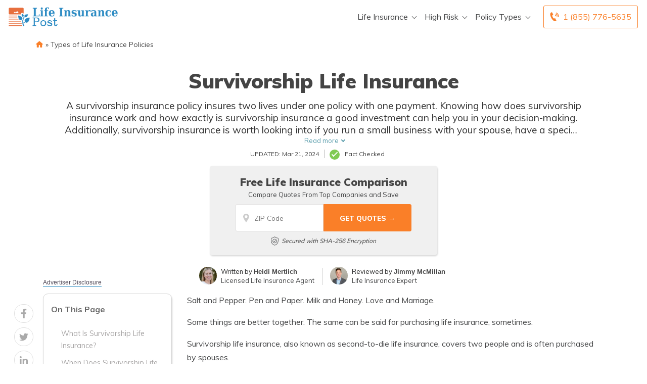

--- FILE ---
content_type: text/html; charset=UTF-8
request_url: https://www.lifeinsurancepost.com/survivorship-life-insurance/
body_size: 32430
content:
<!doctype html>
<html dir="ltr" lang="en-US" prefix="og: https://ogp.me/ns#">
<head><meta charset="UTF-8"><script>if(navigator.userAgent.match(/MSIE|Internet Explorer/i)||navigator.userAgent.match(/Trident\/7\..*?rv:11/i)){var href=document.location.href;if(!href.match(/[?&]nowprocket/)){if(href.indexOf("?")==-1){if(href.indexOf("#")==-1){document.location.href=href+"?nowprocket=1"}else{document.location.href=href.replace("#","?nowprocket=1#")}}else{if(href.indexOf("#")==-1){document.location.href=href+"&nowprocket=1"}else{document.location.href=href.replace("#","&nowprocket=1#")}}}}</script><script>(()=>{class RocketLazyLoadScripts{constructor(){this.v="2.0.2",this.userEvents=["keydown","keyup","mousedown","mouseup","mousemove","mouseover","mouseenter","mouseout","mouseleave","touchmove","touchstart","touchend","touchcancel","wheel","click","dblclick","input","visibilitychange"],this.attributeEvents=["onblur","onclick","oncontextmenu","ondblclick","onfocus","onmousedown","onmouseenter","onmouseleave","onmousemove","onmouseout","onmouseover","onmouseup","onmousewheel","onscroll","onsubmit"]}async t(){this.i(),this.o(),/iP(ad|hone)/.test(navigator.userAgent)&&this.h(),this.u(),this.l(this),this.m(),this.k(this),this.p(this),this._(),await Promise.all([this.R(),this.L()]),this.lastBreath=Date.now(),this.S(this),this.P(),this.D(),this.O(),this.M(),await this.C(this.delayedScripts.normal),await this.C(this.delayedScripts.defer),await this.C(this.delayedScripts.async),this.T("domReady"),await this.F(),await this.j(),await this.I(),this.T("windowLoad"),await this.A(),window.dispatchEvent(new Event("rocket-allScriptsLoaded")),this.everythingLoaded=!0,this.lastTouchEnd&&await new Promise((t=>setTimeout(t,500-Date.now()+this.lastTouchEnd))),this.H(),this.T("all"),this.U(),this.W()}i(){this.CSPIssue=sessionStorage.getItem("rocketCSPIssue"),document.addEventListener("securitypolicyviolation",(t=>{this.CSPIssue||"script-src-elem"!==t.violatedDirective||"data"!==t.blockedURI||(this.CSPIssue=!0,sessionStorage.setItem("rocketCSPIssue",!0))}),{isRocket:!0})}o(){window.addEventListener("pageshow",(t=>{this.persisted=t.persisted,this.realWindowLoadedFired=!0}),{isRocket:!0}),window.addEventListener("pagehide",(()=>{this.onFirstUserAction=null}),{isRocket:!0})}h(){let t;function e(e){t=e}window.addEventListener("touchstart",e,{isRocket:!0}),window.addEventListener("touchend",(function i(o){Math.abs(o.changedTouches[0].pageX-t.changedTouches[0].pageX)<10&&Math.abs(o.changedTouches[0].pageY-t.changedTouches[0].pageY)<10&&o.timeStamp-t.timeStamp<200&&(o.target.dispatchEvent(new PointerEvent("click",{target:o.target,bubbles:!0,cancelable:!0})),event.preventDefault(),window.removeEventListener("touchstart",e,{isRocket:!0}),window.removeEventListener("touchend",i,{isRocket:!0}))}),{isRocket:!0})}q(t){this.userActionTriggered||("mousemove"!==t.type||this.firstMousemoveIgnored?"keyup"===t.type||"mouseover"===t.type||"mouseout"===t.type||(this.userActionTriggered=!0,this.onFirstUserAction&&this.onFirstUserAction()):this.firstMousemoveIgnored=!0),"click"===t.type&&t.preventDefault(),this.savedUserEvents.length>0&&(t.stopPropagation(),t.stopImmediatePropagation()),"touchstart"===this.lastEvent&&"touchend"===t.type&&(this.lastTouchEnd=Date.now()),"click"===t.type&&(this.lastTouchEnd=0),this.lastEvent=t.type,this.savedUserEvents.push(t)}u(){this.savedUserEvents=[],this.userEventHandler=this.q.bind(this),this.userEvents.forEach((t=>window.addEventListener(t,this.userEventHandler,{passive:!1,isRocket:!0})))}U(){this.userEvents.forEach((t=>window.removeEventListener(t,this.userEventHandler,{passive:!1,isRocket:!0}))),this.savedUserEvents.forEach((t=>{t.target.dispatchEvent(new window[t.constructor.name](t.type,t))}))}m(){this.eventsMutationObserver=new MutationObserver((t=>{const e="return false";for(const i of t){if("attributes"===i.type){const t=i.target.getAttribute(i.attributeName);t&&t!==e&&(i.target.setAttribute("data-rocket-"+i.attributeName,t),i.target.setAttribute(i.attributeName,e))}"childList"===i.type&&i.addedNodes.forEach((t=>{if(t.nodeType===Node.ELEMENT_NODE)for(const i of t.attributes)this.attributeEvents.includes(i.name)&&i.value&&""!==i.value&&(t.setAttribute("data-rocket-"+i.name,i.value),t.setAttribute(i.name,e))}))}})),this.eventsMutationObserver.observe(document,{subtree:!0,childList:!0,attributeFilter:this.attributeEvents})}H(){this.eventsMutationObserver.disconnect(),this.attributeEvents.forEach((t=>{document.querySelectorAll("[data-rocket-"+t+"]").forEach((e=>{e.setAttribute(t,e.getAttribute("data-rocket-"+t)),e.removeAttribute("data-rocket-"+t)}))}))}k(t){Object.defineProperty(HTMLElement.prototype,"onclick",{get(){return this.rocketonclick},set(e){this.rocketonclick=e,this.setAttribute(t.everythingLoaded?"onclick":"data-rocket-onclick","this.rocketonclick(event)")}})}S(t){function e(e,i){let o=e[i];e[i]=null,Object.defineProperty(e,i,{get:()=>o,set(s){t.everythingLoaded?o=s:e["rocket"+i]=o=s}})}e(document,"onreadystatechange"),e(window,"onload"),e(window,"onpageshow");try{Object.defineProperty(document,"readyState",{get:()=>t.rocketReadyState,set(e){t.rocketReadyState=e},configurable:!0}),document.readyState="loading"}catch(t){console.log("WPRocket DJE readyState conflict, bypassing")}}l(t){this.originalAddEventListener=EventTarget.prototype.addEventListener,this.originalRemoveEventListener=EventTarget.prototype.removeEventListener,this.savedEventListeners=[],EventTarget.prototype.addEventListener=function(e,i,o){o&&o.isRocket||!t.B(e,this)&&!t.userEvents.includes(e)||t.B(e,this)&&!t.userActionTriggered||e.startsWith("rocket-")?t.originalAddEventListener.call(this,e,i,o):t.savedEventListeners.push({target:this,remove:!1,type:e,func:i,options:o})},EventTarget.prototype.removeEventListener=function(e,i,o){o&&o.isRocket||!t.B(e,this)&&!t.userEvents.includes(e)||t.B(e,this)&&!t.userActionTriggered||e.startsWith("rocket-")?t.originalRemoveEventListener.call(this,e,i,o):t.savedEventListeners.push({target:this,remove:!0,type:e,func:i,options:o})}}T(t){"all"===t&&(EventTarget.prototype.addEventListener=this.originalAddEventListener,EventTarget.prototype.removeEventListener=this.originalRemoveEventListener),this.savedEventListeners=this.savedEventListeners.filter((e=>{let i=e.type,o=e.target||window;return"domReady"===t&&"DOMContentLoaded"!==i&&"readystatechange"!==i||("windowLoad"===t&&"load"!==i&&"readystatechange"!==i&&"pageshow"!==i||(this.B(i,o)&&(i="rocket-"+i),e.remove?o.removeEventListener(i,e.func,e.options):o.addEventListener(i,e.func,e.options),!1))}))}p(t){let e;function i(e){return t.everythingLoaded?e:e.split(" ").map((t=>"load"===t||t.startsWith("load.")?"rocket-jquery-load":t)).join(" ")}function o(o){function s(e){const s=o.fn[e];o.fn[e]=o.fn.init.prototype[e]=function(){return this[0]===window&&t.userActionTriggered&&("string"==typeof arguments[0]||arguments[0]instanceof String?arguments[0]=i(arguments[0]):"object"==typeof arguments[0]&&Object.keys(arguments[0]).forEach((t=>{const e=arguments[0][t];delete arguments[0][t],arguments[0][i(t)]=e}))),s.apply(this,arguments),this}}if(o&&o.fn&&!t.allJQueries.includes(o)){const e={DOMContentLoaded:[],"rocket-DOMContentLoaded":[]};for(const t in e)document.addEventListener(t,(()=>{e[t].forEach((t=>t()))}),{isRocket:!0});o.fn.ready=o.fn.init.prototype.ready=function(i){function s(){parseInt(o.fn.jquery)>2?setTimeout((()=>i.bind(document)(o))):i.bind(document)(o)}return t.realDomReadyFired?!t.userActionTriggered||t.fauxDomReadyFired?s():e["rocket-DOMContentLoaded"].push(s):e.DOMContentLoaded.push(s),o([])},s("on"),s("one"),s("off"),t.allJQueries.push(o)}e=o}t.allJQueries=[],o(window.jQuery),Object.defineProperty(window,"jQuery",{get:()=>e,set(t){o(t)}})}P(){const t=new Map;document.write=document.writeln=function(e){const i=document.currentScript,o=document.createRange(),s=i.parentElement;let n=t.get(i);void 0===n&&(n=i.nextSibling,t.set(i,n));const a=document.createDocumentFragment();o.setStart(a,0),a.appendChild(o.createContextualFragment(e)),s.insertBefore(a,n)}}async R(){return new Promise((t=>{this.userActionTriggered?t():this.onFirstUserAction=t}))}async L(){return new Promise((t=>{document.addEventListener("DOMContentLoaded",(()=>{this.realDomReadyFired=!0,t()}),{isRocket:!0})}))}async I(){return this.realWindowLoadedFired?Promise.resolve():new Promise((t=>{window.addEventListener("load",t,{isRocket:!0})}))}M(){this.pendingScripts=[];this.scriptsMutationObserver=new MutationObserver((t=>{for(const e of t)e.addedNodes.forEach((t=>{"SCRIPT"!==t.tagName||t.noModule||t.isWPRocket||this.pendingScripts.push({script:t,promise:new Promise((e=>{const i=()=>{const i=this.pendingScripts.findIndex((e=>e.script===t));i>=0&&this.pendingScripts.splice(i,1),e()};t.addEventListener("load",i,{isRocket:!0}),t.addEventListener("error",i,{isRocket:!0}),setTimeout(i,1e3)}))})}))})),this.scriptsMutationObserver.observe(document,{childList:!0,subtree:!0})}async j(){await this.J(),this.pendingScripts.length?(await this.pendingScripts[0].promise,await this.j()):this.scriptsMutationObserver.disconnect()}D(){this.delayedScripts={normal:[],async:[],defer:[]},document.querySelectorAll("script[type$=rocketlazyloadscript]").forEach((t=>{t.hasAttribute("data-rocket-src")?t.hasAttribute("async")&&!1!==t.async?this.delayedScripts.async.push(t):t.hasAttribute("defer")&&!1!==t.defer||"module"===t.getAttribute("data-rocket-type")?this.delayedScripts.defer.push(t):this.delayedScripts.normal.push(t):this.delayedScripts.normal.push(t)}))}async _(){await this.L();let t=[];document.querySelectorAll("script[type$=rocketlazyloadscript][data-rocket-src]").forEach((e=>{let i=e.getAttribute("data-rocket-src");if(i&&!i.startsWith("data:")){i.startsWith("//")&&(i=location.protocol+i);try{const o=new URL(i).origin;o!==location.origin&&t.push({src:o,crossOrigin:e.crossOrigin||"module"===e.getAttribute("data-rocket-type")})}catch(t){}}})),t=[...new Map(t.map((t=>[JSON.stringify(t),t]))).values()],this.N(t,"preconnect")}async $(t){if(await this.G(),!0!==t.noModule||!("noModule"in HTMLScriptElement.prototype))return new Promise((e=>{let i;function o(){(i||t).setAttribute("data-rocket-status","executed"),e()}try{if(navigator.userAgent.includes("Firefox/")||""===navigator.vendor||this.CSPIssue)i=document.createElement("script"),[...t.attributes].forEach((t=>{let e=t.nodeName;"type"!==e&&("data-rocket-type"===e&&(e="type"),"data-rocket-src"===e&&(e="src"),i.setAttribute(e,t.nodeValue))})),t.text&&(i.text=t.text),t.nonce&&(i.nonce=t.nonce),i.hasAttribute("src")?(i.addEventListener("load",o,{isRocket:!0}),i.addEventListener("error",(()=>{i.setAttribute("data-rocket-status","failed-network"),e()}),{isRocket:!0}),setTimeout((()=>{i.isConnected||e()}),1)):(i.text=t.text,o()),i.isWPRocket=!0,t.parentNode.replaceChild(i,t);else{const i=t.getAttribute("data-rocket-type"),s=t.getAttribute("data-rocket-src");i?(t.type=i,t.removeAttribute("data-rocket-type")):t.removeAttribute("type"),t.addEventListener("load",o,{isRocket:!0}),t.addEventListener("error",(i=>{this.CSPIssue&&i.target.src.startsWith("data:")?(console.log("WPRocket: CSP fallback activated"),t.removeAttribute("src"),this.$(t).then(e)):(t.setAttribute("data-rocket-status","failed-network"),e())}),{isRocket:!0}),s?(t.fetchPriority="high",t.removeAttribute("data-rocket-src"),t.src=s):t.src="data:text/javascript;base64,"+window.btoa(unescape(encodeURIComponent(t.text)))}}catch(i){t.setAttribute("data-rocket-status","failed-transform"),e()}}));t.setAttribute("data-rocket-status","skipped")}async C(t){const e=t.shift();return e?(e.isConnected&&await this.$(e),this.C(t)):Promise.resolve()}O(){this.N([...this.delayedScripts.normal,...this.delayedScripts.defer,...this.delayedScripts.async],"preload")}N(t,e){this.trash=this.trash||[];let i=!0;var o=document.createDocumentFragment();t.forEach((t=>{const s=t.getAttribute&&t.getAttribute("data-rocket-src")||t.src;if(s&&!s.startsWith("data:")){const n=document.createElement("link");n.href=s,n.rel=e,"preconnect"!==e&&(n.as="script",n.fetchPriority=i?"high":"low"),t.getAttribute&&"module"===t.getAttribute("data-rocket-type")&&(n.crossOrigin=!0),t.crossOrigin&&(n.crossOrigin=t.crossOrigin),t.integrity&&(n.integrity=t.integrity),t.nonce&&(n.nonce=t.nonce),o.appendChild(n),this.trash.push(n),i=!1}})),document.head.appendChild(o)}W(){this.trash.forEach((t=>t.remove()))}async F(){try{document.readyState="interactive"}catch(t){}this.fauxDomReadyFired=!0;try{await this.G(),document.dispatchEvent(new Event("rocket-readystatechange")),await this.G(),document.rocketonreadystatechange&&document.rocketonreadystatechange(),await this.G(),document.dispatchEvent(new Event("rocket-DOMContentLoaded")),await this.G(),window.dispatchEvent(new Event("rocket-DOMContentLoaded"))}catch(t){console.error(t)}}async A(){try{document.readyState="complete"}catch(t){}try{await this.G(),document.dispatchEvent(new Event("rocket-readystatechange")),await this.G(),document.rocketonreadystatechange&&document.rocketonreadystatechange(),await this.G(),window.dispatchEvent(new Event("rocket-load")),await this.G(),window.rocketonload&&window.rocketonload(),await this.G(),this.allJQueries.forEach((t=>t(window).trigger("rocket-jquery-load"))),await this.G();const t=new Event("rocket-pageshow");t.persisted=this.persisted,window.dispatchEvent(t),await this.G(),window.rocketonpageshow&&window.rocketonpageshow({persisted:this.persisted})}catch(t){console.error(t)}}async G(){Date.now()-this.lastBreath>45&&(await this.J(),this.lastBreath=Date.now())}async J(){return document.hidden?new Promise((t=>setTimeout(t))):new Promise((t=>requestAnimationFrame(t)))}B(t,e){return e===document&&"readystatechange"===t||(e===document&&"DOMContentLoaded"===t||(e===window&&"DOMContentLoaded"===t||(e===window&&"load"===t||e===window&&"pageshow"===t)))}static run(){(new RocketLazyLoadScripts).t()}}RocketLazyLoadScripts.run()})();</script>
	
	<meta name="viewport" content="width=device-width, initial-scale=1">
	<link rel="profile" href="https://gmpg.org/xfn/11">

	<title>Survivorship Life Insurance | Definition, Advantages &amp; Disadvantages</title><link rel="preload" data-rocket-preload as="image" href="https://www.lifeinsurancepost.com/wp-content/themes/aiorg/img/shield-big.svg" fetchpriority="high"><link rel="preload" data-rocket-preload as="style" href="https://fonts.googleapis.com/css?family=Montserrat&#038;display=swap" /><style id="" media="print" onload="this.media='all'">/* cyrillic-ext */
@font-face {
  font-family: 'Montserrat';
  font-style: normal;
  font-weight: 400;
  font-display: swap;
  src: url(/fonts.gstatic.com/s/montserrat/v31/JTUHjIg1_i6t8kCHKm4532VJOt5-QNFgpCtr6Hw0aXp-p7K4KLjztg.woff2) format('woff2');
  unicode-range: U+0460-052F, U+1C80-1C8A, U+20B4, U+2DE0-2DFF, U+A640-A69F, U+FE2E-FE2F;
}
/* cyrillic */
@font-face {
  font-family: 'Montserrat';
  font-style: normal;
  font-weight: 400;
  font-display: swap;
  src: url(/fonts.gstatic.com/s/montserrat/v31/JTUHjIg1_i6t8kCHKm4532VJOt5-QNFgpCtr6Hw9aXp-p7K4KLjztg.woff2) format('woff2');
  unicode-range: U+0301, U+0400-045F, U+0490-0491, U+04B0-04B1, U+2116;
}
/* vietnamese */
@font-face {
  font-family: 'Montserrat';
  font-style: normal;
  font-weight: 400;
  font-display: swap;
  src: url(/fonts.gstatic.com/s/montserrat/v31/JTUHjIg1_i6t8kCHKm4532VJOt5-QNFgpCtr6Hw2aXp-p7K4KLjztg.woff2) format('woff2');
  unicode-range: U+0102-0103, U+0110-0111, U+0128-0129, U+0168-0169, U+01A0-01A1, U+01AF-01B0, U+0300-0301, U+0303-0304, U+0308-0309, U+0323, U+0329, U+1EA0-1EF9, U+20AB;
}
/* latin-ext */
@font-face {
  font-family: 'Montserrat';
  font-style: normal;
  font-weight: 400;
  font-display: swap;
  src: url(/fonts.gstatic.com/s/montserrat/v31/JTUHjIg1_i6t8kCHKm4532VJOt5-QNFgpCtr6Hw3aXp-p7K4KLjztg.woff2) format('woff2');
  unicode-range: U+0100-02BA, U+02BD-02C5, U+02C7-02CC, U+02CE-02D7, U+02DD-02FF, U+0304, U+0308, U+0329, U+1D00-1DBF, U+1E00-1E9F, U+1EF2-1EFF, U+2020, U+20A0-20AB, U+20AD-20C0, U+2113, U+2C60-2C7F, U+A720-A7FF;
}
/* latin */
@font-face {
  font-family: 'Montserrat';
  font-style: normal;
  font-weight: 400;
  font-display: swap;
  src: url(/fonts.gstatic.com/s/montserrat/v31/JTUHjIg1_i6t8kCHKm4532VJOt5-QNFgpCtr6Hw5aXp-p7K4KLg.woff2) format('woff2');
  unicode-range: U+0000-00FF, U+0131, U+0152-0153, U+02BB-02BC, U+02C6, U+02DA, U+02DC, U+0304, U+0308, U+0329, U+2000-206F, U+20AC, U+2122, U+2191, U+2193, U+2212, U+2215, U+FEFF, U+FFFD;
}
</style><noscript><link rel="stylesheet" href="https://fonts.googleapis.com/css?family=Montserrat&#038;display=swap" /></noscript><link rel="preload" data-rocket-preload as="style" href="https://fonts.googleapis.com/css2?family=Muli%3Awght%40400%3B500%3B600%3B700%3B800%3B900&#038;ver=1.1.12.61&#038;display=swap" /><style id="" media="print" onload="this.media='all'">/* vietnamese */
@font-face {
  font-family: 'Muli';
  font-style: normal;
  font-weight: 400;
  font-display: swap;
  src: url(/fonts.gstatic.com/s/muli/v34/7Auwp_0qiz-afT3GLQjUwkQ1OQ.woff2) format('woff2');
  unicode-range: U+0102-0103, U+0110-0111, U+0128-0129, U+0168-0169, U+01A0-01A1, U+01AF-01B0, U+0300-0301, U+0303-0304, U+0308-0309, U+0323, U+0329, U+1EA0-1EF9, U+20AB;
}
/* latin-ext */
@font-face {
  font-family: 'Muli';
  font-style: normal;
  font-weight: 400;
  font-display: swap;
  src: url(/fonts.gstatic.com/s/muli/v34/7Auwp_0qiz-afTzGLQjUwkQ1OQ.woff2) format('woff2');
  unicode-range: U+0100-02BA, U+02BD-02C5, U+02C7-02CC, U+02CE-02D7, U+02DD-02FF, U+0304, U+0308, U+0329, U+1D00-1DBF, U+1E00-1E9F, U+1EF2-1EFF, U+2020, U+20A0-20AB, U+20AD-20C0, U+2113, U+2C60-2C7F, U+A720-A7FF;
}
/* latin */
@font-face {
  font-family: 'Muli';
  font-style: normal;
  font-weight: 400;
  font-display: swap;
  src: url(/fonts.gstatic.com/s/muli/v34/7Auwp_0qiz-afTLGLQjUwkQ.woff2) format('woff2');
  unicode-range: U+0000-00FF, U+0131, U+0152-0153, U+02BB-02BC, U+02C6, U+02DA, U+02DC, U+0304, U+0308, U+0329, U+2000-206F, U+20AC, U+2122, U+2191, U+2193, U+2212, U+2215, U+FEFF, U+FFFD;
}
/* vietnamese */
@font-face {
  font-family: 'Muli';
  font-style: normal;
  font-weight: 500;
  font-display: swap;
  src: url(/fonts.gstatic.com/s/muli/v34/7Auwp_0qiz-afT3GLQjUwkQ1OQ.woff2) format('woff2');
  unicode-range: U+0102-0103, U+0110-0111, U+0128-0129, U+0168-0169, U+01A0-01A1, U+01AF-01B0, U+0300-0301, U+0303-0304, U+0308-0309, U+0323, U+0329, U+1EA0-1EF9, U+20AB;
}
/* latin-ext */
@font-face {
  font-family: 'Muli';
  font-style: normal;
  font-weight: 500;
  font-display: swap;
  src: url(/fonts.gstatic.com/s/muli/v34/7Auwp_0qiz-afTzGLQjUwkQ1OQ.woff2) format('woff2');
  unicode-range: U+0100-02BA, U+02BD-02C5, U+02C7-02CC, U+02CE-02D7, U+02DD-02FF, U+0304, U+0308, U+0329, U+1D00-1DBF, U+1E00-1E9F, U+1EF2-1EFF, U+2020, U+20A0-20AB, U+20AD-20C0, U+2113, U+2C60-2C7F, U+A720-A7FF;
}
/* latin */
@font-face {
  font-family: 'Muli';
  font-style: normal;
  font-weight: 500;
  font-display: swap;
  src: url(/fonts.gstatic.com/s/muli/v34/7Auwp_0qiz-afTLGLQjUwkQ.woff2) format('woff2');
  unicode-range: U+0000-00FF, U+0131, U+0152-0153, U+02BB-02BC, U+02C6, U+02DA, U+02DC, U+0304, U+0308, U+0329, U+2000-206F, U+20AC, U+2122, U+2191, U+2193, U+2212, U+2215, U+FEFF, U+FFFD;
}
/* vietnamese */
@font-face {
  font-family: 'Muli';
  font-style: normal;
  font-weight: 600;
  font-display: swap;
  src: url(/fonts.gstatic.com/s/muli/v34/7Auwp_0qiz-afT3GLQjUwkQ1OQ.woff2) format('woff2');
  unicode-range: U+0102-0103, U+0110-0111, U+0128-0129, U+0168-0169, U+01A0-01A1, U+01AF-01B0, U+0300-0301, U+0303-0304, U+0308-0309, U+0323, U+0329, U+1EA0-1EF9, U+20AB;
}
/* latin-ext */
@font-face {
  font-family: 'Muli';
  font-style: normal;
  font-weight: 600;
  font-display: swap;
  src: url(/fonts.gstatic.com/s/muli/v34/7Auwp_0qiz-afTzGLQjUwkQ1OQ.woff2) format('woff2');
  unicode-range: U+0100-02BA, U+02BD-02C5, U+02C7-02CC, U+02CE-02D7, U+02DD-02FF, U+0304, U+0308, U+0329, U+1D00-1DBF, U+1E00-1E9F, U+1EF2-1EFF, U+2020, U+20A0-20AB, U+20AD-20C0, U+2113, U+2C60-2C7F, U+A720-A7FF;
}
/* latin */
@font-face {
  font-family: 'Muli';
  font-style: normal;
  font-weight: 600;
  font-display: swap;
  src: url(/fonts.gstatic.com/s/muli/v34/7Auwp_0qiz-afTLGLQjUwkQ.woff2) format('woff2');
  unicode-range: U+0000-00FF, U+0131, U+0152-0153, U+02BB-02BC, U+02C6, U+02DA, U+02DC, U+0304, U+0308, U+0329, U+2000-206F, U+20AC, U+2122, U+2191, U+2193, U+2212, U+2215, U+FEFF, U+FFFD;
}
/* vietnamese */
@font-face {
  font-family: 'Muli';
  font-style: normal;
  font-weight: 700;
  font-display: swap;
  src: url(/fonts.gstatic.com/s/muli/v34/7Auwp_0qiz-afT3GLQjUwkQ1OQ.woff2) format('woff2');
  unicode-range: U+0102-0103, U+0110-0111, U+0128-0129, U+0168-0169, U+01A0-01A1, U+01AF-01B0, U+0300-0301, U+0303-0304, U+0308-0309, U+0323, U+0329, U+1EA0-1EF9, U+20AB;
}
/* latin-ext */
@font-face {
  font-family: 'Muli';
  font-style: normal;
  font-weight: 700;
  font-display: swap;
  src: url(/fonts.gstatic.com/s/muli/v34/7Auwp_0qiz-afTzGLQjUwkQ1OQ.woff2) format('woff2');
  unicode-range: U+0100-02BA, U+02BD-02C5, U+02C7-02CC, U+02CE-02D7, U+02DD-02FF, U+0304, U+0308, U+0329, U+1D00-1DBF, U+1E00-1E9F, U+1EF2-1EFF, U+2020, U+20A0-20AB, U+20AD-20C0, U+2113, U+2C60-2C7F, U+A720-A7FF;
}
/* latin */
@font-face {
  font-family: 'Muli';
  font-style: normal;
  font-weight: 700;
  font-display: swap;
  src: url(/fonts.gstatic.com/s/muli/v34/7Auwp_0qiz-afTLGLQjUwkQ.woff2) format('woff2');
  unicode-range: U+0000-00FF, U+0131, U+0152-0153, U+02BB-02BC, U+02C6, U+02DA, U+02DC, U+0304, U+0308, U+0329, U+2000-206F, U+20AC, U+2122, U+2191, U+2193, U+2212, U+2215, U+FEFF, U+FFFD;
}
/* vietnamese */
@font-face {
  font-family: 'Muli';
  font-style: normal;
  font-weight: 800;
  font-display: swap;
  src: url(/fonts.gstatic.com/s/muli/v34/7Auwp_0qiz-afT3GLQjUwkQ1OQ.woff2) format('woff2');
  unicode-range: U+0102-0103, U+0110-0111, U+0128-0129, U+0168-0169, U+01A0-01A1, U+01AF-01B0, U+0300-0301, U+0303-0304, U+0308-0309, U+0323, U+0329, U+1EA0-1EF9, U+20AB;
}
/* latin-ext */
@font-face {
  font-family: 'Muli';
  font-style: normal;
  font-weight: 800;
  font-display: swap;
  src: url(/fonts.gstatic.com/s/muli/v34/7Auwp_0qiz-afTzGLQjUwkQ1OQ.woff2) format('woff2');
  unicode-range: U+0100-02BA, U+02BD-02C5, U+02C7-02CC, U+02CE-02D7, U+02DD-02FF, U+0304, U+0308, U+0329, U+1D00-1DBF, U+1E00-1E9F, U+1EF2-1EFF, U+2020, U+20A0-20AB, U+20AD-20C0, U+2113, U+2C60-2C7F, U+A720-A7FF;
}
/* latin */
@font-face {
  font-family: 'Muli';
  font-style: normal;
  font-weight: 800;
  font-display: swap;
  src: url(/fonts.gstatic.com/s/muli/v34/7Auwp_0qiz-afTLGLQjUwkQ.woff2) format('woff2');
  unicode-range: U+0000-00FF, U+0131, U+0152-0153, U+02BB-02BC, U+02C6, U+02DA, U+02DC, U+0304, U+0308, U+0329, U+2000-206F, U+20AC, U+2122, U+2191, U+2193, U+2212, U+2215, U+FEFF, U+FFFD;
}
/* vietnamese */
@font-face {
  font-family: 'Muli';
  font-style: normal;
  font-weight: 900;
  font-display: swap;
  src: url(/fonts.gstatic.com/s/muli/v34/7Auwp_0qiz-afT3GLQjUwkQ1OQ.woff2) format('woff2');
  unicode-range: U+0102-0103, U+0110-0111, U+0128-0129, U+0168-0169, U+01A0-01A1, U+01AF-01B0, U+0300-0301, U+0303-0304, U+0308-0309, U+0323, U+0329, U+1EA0-1EF9, U+20AB;
}
/* latin-ext */
@font-face {
  font-family: 'Muli';
  font-style: normal;
  font-weight: 900;
  font-display: swap;
  src: url(/fonts.gstatic.com/s/muli/v34/7Auwp_0qiz-afTzGLQjUwkQ1OQ.woff2) format('woff2');
  unicode-range: U+0100-02BA, U+02BD-02C5, U+02C7-02CC, U+02CE-02D7, U+02DD-02FF, U+0304, U+0308, U+0329, U+1D00-1DBF, U+1E00-1E9F, U+1EF2-1EFF, U+2020, U+20A0-20AB, U+20AD-20C0, U+2113, U+2C60-2C7F, U+A720-A7FF;
}
/* latin */
@font-face {
  font-family: 'Muli';
  font-style: normal;
  font-weight: 900;
  font-display: swap;
  src: url(/fonts.gstatic.com/s/muli/v34/7Auwp_0qiz-afTLGLQjUwkQ.woff2) format('woff2');
  unicode-range: U+0000-00FF, U+0131, U+0152-0153, U+02BB-02BC, U+02C6, U+02DA, U+02DC, U+0304, U+0308, U+0329, U+2000-206F, U+20AC, U+2122, U+2191, U+2193, U+2212, U+2215, U+FEFF, U+FFFD;
}
</style><noscript><link rel="stylesheet" href="https://fonts.googleapis.com/css2?family=Muli%3Awght%40400%3B500%3B600%3B700%3B800%3B900&#038;ver=1.1.12.61&#038;display=swap" /></noscript>
	<style>img:is([sizes="auto" i], [sizes^="auto," i]) { contain-intrinsic-size: 3000px 1500px }</style>
	
		<!-- All in One SEO Pro 4.8.6 - aioseo.com -->
	<meta name="description" content="Survivorship Life Insurance also called Second To Die Life Insurance makes sense for some families. Read our guide to learn about the types, pros and cons." />
	<meta name="robots" content="max-snippet:-1, max-image-preview:large, max-video-preview:-1" />
	<meta name="author" content="Mathew Sims"/>
	<link rel="canonical" href="https://www.lifeinsurancepost.com/survivorship-life-insurance/" />
	<meta name="generator" content="All in One SEO Pro (AIOSEO) 4.8.6" />
		<meta property="og:locale" content="en_US" />
		<meta property="og:site_name" content="Life Insurance Post - LifeInsurancePost.com" />
		<meta property="og:type" content="article" />
		<meta property="og:title" content="Survivorship Life Insurance | Definition, Advantages &amp; Disadvantages" />
		<meta property="og:description" content="Survivorship Life Insurance also called Second To Die Life Insurance makes sense for some families. Read our guide to learn about the types, pros and cons." />
		<meta property="og:url" content="https://www.lifeinsurancepost.com/survivorship-life-insurance/" />
		<meta property="og:image" content="https://www.lifeinsurancepost.com/wp-content/uploads/2020/10/lifeinsurancepost-logo.png" />
		<meta property="og:image:secure_url" content="https://www.lifeinsurancepost.com/wp-content/uploads/2020/10/lifeinsurancepost-logo.png" />
		<meta property="article:published_time" content="2020-10-16T21:01:33+00:00" />
		<meta property="article:modified_time" content="2024-03-21T04:06:12+00:00" />
		<meta name="twitter:card" content="summary" />
		<meta name="twitter:site" content="@LifeInsPost" />
		<meta name="twitter:title" content="Survivorship Life Insurance | Definition, Advantages &amp; Disadvantages" />
		<meta name="twitter:description" content="Survivorship Life Insurance also called Second To Die Life Insurance makes sense for some families. Read our guide to learn about the types, pros and cons." />
		<meta name="twitter:creator" content="@LifeInsPost" />
		<meta name="twitter:image" content="https://www.lifeinsurancepost.com/wp-content/uploads/2020/10/lifeinsurancepost-logo.png" />
		<script type="application/ld+json" class="aioseo-schema">
			{"@context":"https:\/\/schema.org","@graph":[{"@type":"Article","@id":"https:\/\/www.lifeinsurancepost.com\/survivorship-life-insurance\/#article","name":"Survivorship Life Insurance | Definition, Advantages & Disadvantages","headline":"Survivorship Life Insurance","author":{"@id":"https:\/\/www.lifeinsurancepost.com\/author\/mathew\/#author"},"publisher":{"@id":"https:\/\/www.lifeinsurancepost.com\/#organization"},"image":{"@type":"ImageObject","url":"https:\/\/www.lifeinsurancepost.com\/wp-content\/uploads\/2017\/09\/brooke-cagle-170053.jpg","width":3835,"height":2557,"caption":"survivorship life insurance"},"datePublished":"2020-10-16T21:01:33+00:00","dateModified":"2024-03-21T04:06:12+00:00","inLanguage":"en-US","mainEntityOfPage":{"@id":"https:\/\/www.lifeinsurancepost.com\/survivorship-life-insurance\/#webpage"},"isPartOf":{"@id":"https:\/\/www.lifeinsurancepost.com\/survivorship-life-insurance\/#webpage"},"articleSection":"Types of Life Insurance Policies"},{"@type":"BreadcrumbList","@id":"https:\/\/www.lifeinsurancepost.com\/survivorship-life-insurance\/#breadcrumblist","itemListElement":[{"@type":"ListItem","@id":"https:\/\/www.lifeinsurancepost.com#listItem","position":1,"name":"Home","item":"https:\/\/www.lifeinsurancepost.com","nextItem":{"@type":"ListItem","@id":"https:\/\/www.lifeinsurancepost.com\/category\/types-of-life-insurance-policies\/#listItem","name":"Types of Life Insurance Policies"}},{"@type":"ListItem","@id":"https:\/\/www.lifeinsurancepost.com\/category\/types-of-life-insurance-policies\/#listItem","position":2,"name":"Types of Life Insurance Policies","previousItem":{"@type":"ListItem","@id":"https:\/\/www.lifeinsurancepost.com#listItem","name":"Home"}}]},{"@type":"Organization","@id":"https:\/\/www.lifeinsurancepost.com\/#organization","name":"Life Insurance Post","description":"LifeInsurancePost.com","url":"https:\/\/www.lifeinsurancepost.com\/","logo":{"@type":"ImageObject","url":"https:\/\/www.lifeinsurancepost.com\/wp-content\/uploads\/2020\/10\/lifeinsurancepost-logo.png","@id":"https:\/\/www.lifeinsurancepost.com\/survivorship-life-insurance\/#organizationLogo","width":285,"height":53},"image":{"@id":"https:\/\/www.lifeinsurancepost.com\/survivorship-life-insurance\/#organizationLogo"},"sameAs":["https:\/\/twitter.com\/LifeInsPost"]},{"@type":"Person","@id":"https:\/\/www.lifeinsurancepost.com\/author\/mathew\/#author","url":"https:\/\/www.lifeinsurancepost.com\/author\/mathew\/","name":"Mathew Sims","image":{"@type":"ImageObject","@id":"https:\/\/www.lifeinsurancepost.com\/survivorship-life-insurance\/#authorImage","url":"https:\/\/secure.gravatar.com\/avatar\/932c5c11a0d7d538c5a016f57fb772e1649c5cd44e65daad86db70e4039400e3?s=96&d=mm&r=g","width":96,"height":96,"caption":"Mathew Sims"}},{"@type":"WebPage","@id":"https:\/\/www.lifeinsurancepost.com\/survivorship-life-insurance\/#webpage","url":"https:\/\/www.lifeinsurancepost.com\/survivorship-life-insurance\/","name":"Survivorship Life Insurance | Definition, Advantages & Disadvantages","description":"Survivorship Life Insurance also called Second To Die Life Insurance makes sense for some families. Read our guide to learn about the types, pros and cons.","inLanguage":"en-US","isPartOf":{"@id":"https:\/\/www.lifeinsurancepost.com\/#website"},"breadcrumb":{"@id":"https:\/\/www.lifeinsurancepost.com\/survivorship-life-insurance\/#breadcrumblist"},"author":{"@id":"https:\/\/www.lifeinsurancepost.com\/author\/mathew\/#author"},"creator":{"@id":"https:\/\/www.lifeinsurancepost.com\/author\/mathew\/#author"},"image":{"@type":"ImageObject","url":"https:\/\/www.lifeinsurancepost.com\/wp-content\/uploads\/2017\/09\/brooke-cagle-170053.jpg","@id":"https:\/\/www.lifeinsurancepost.com\/survivorship-life-insurance\/#mainImage","width":3835,"height":2557,"caption":"survivorship life insurance"},"primaryImageOfPage":{"@id":"https:\/\/www.lifeinsurancepost.com\/survivorship-life-insurance\/#mainImage"},"datePublished":"2020-10-16T21:01:33+00:00","dateModified":"2024-03-21T04:06:12+00:00"},{"@type":"WebSite","@id":"https:\/\/www.lifeinsurancepost.com\/#website","url":"https:\/\/www.lifeinsurancepost.com\/","name":"Life Insurance Post","description":"LifeInsurancePost.com","inLanguage":"en-US","publisher":{"@id":"https:\/\/www.lifeinsurancepost.com\/#organization"}}]}
		</script>
		<!-- All in One SEO Pro -->

<link rel='dns-prefetch' href='//ajax.googleapis.com' />
<link rel='dns-prefetch' href='//cdnjs.cloudflare.com' />
<link rel='dns-prefetch' href='//fonts.googleapis.com' />
<link href='https://fonts.gstatic.com' crossorigin rel='preconnect' />
<link rel="alternate" type="application/rss+xml" title="Life Insurance Post &raquo; Feed" href="https://www.lifeinsurancepost.com/feed/" />
<link rel="alternate" type="application/rss+xml" title="Life Insurance Post &raquo; Comments Feed" href="https://www.lifeinsurancepost.com/comments/feed/" />
<style id='classic-theme-styles-inline-css'>
/*! This file is auto-generated */
.wp-block-button__link{color:#fff;background-color:#32373c;border-radius:9999px;box-shadow:none;text-decoration:none;padding:calc(.667em + 2px) calc(1.333em + 2px);font-size:1.125em}.wp-block-file__button{background:#32373c;color:#fff;text-decoration:none}
</style>
<style id='global-styles-inline-css'>
:root{--wp--preset--aspect-ratio--square: 1;--wp--preset--aspect-ratio--4-3: 4/3;--wp--preset--aspect-ratio--3-4: 3/4;--wp--preset--aspect-ratio--3-2: 3/2;--wp--preset--aspect-ratio--2-3: 2/3;--wp--preset--aspect-ratio--16-9: 16/9;--wp--preset--aspect-ratio--9-16: 9/16;--wp--preset--color--black: #000000;--wp--preset--color--cyan-bluish-gray: #abb8c3;--wp--preset--color--white: #ffffff;--wp--preset--color--pale-pink: #f78da7;--wp--preset--color--vivid-red: #cf2e2e;--wp--preset--color--luminous-vivid-orange: #ff6900;--wp--preset--color--luminous-vivid-amber: #fcb900;--wp--preset--color--light-green-cyan: #7bdcb5;--wp--preset--color--vivid-green-cyan: #00d084;--wp--preset--color--pale-cyan-blue: #8ed1fc;--wp--preset--color--vivid-cyan-blue: #0693e3;--wp--preset--color--vivid-purple: #9b51e0;--wp--preset--gradient--vivid-cyan-blue-to-vivid-purple: linear-gradient(135deg,rgba(6,147,227,1) 0%,rgb(155,81,224) 100%);--wp--preset--gradient--light-green-cyan-to-vivid-green-cyan: linear-gradient(135deg,rgb(122,220,180) 0%,rgb(0,208,130) 100%);--wp--preset--gradient--luminous-vivid-amber-to-luminous-vivid-orange: linear-gradient(135deg,rgba(252,185,0,1) 0%,rgba(255,105,0,1) 100%);--wp--preset--gradient--luminous-vivid-orange-to-vivid-red: linear-gradient(135deg,rgba(255,105,0,1) 0%,rgb(207,46,46) 100%);--wp--preset--gradient--very-light-gray-to-cyan-bluish-gray: linear-gradient(135deg,rgb(238,238,238) 0%,rgb(169,184,195) 100%);--wp--preset--gradient--cool-to-warm-spectrum: linear-gradient(135deg,rgb(74,234,220) 0%,rgb(151,120,209) 20%,rgb(207,42,186) 40%,rgb(238,44,130) 60%,rgb(251,105,98) 80%,rgb(254,248,76) 100%);--wp--preset--gradient--blush-light-purple: linear-gradient(135deg,rgb(255,206,236) 0%,rgb(152,150,240) 100%);--wp--preset--gradient--blush-bordeaux: linear-gradient(135deg,rgb(254,205,165) 0%,rgb(254,45,45) 50%,rgb(107,0,62) 100%);--wp--preset--gradient--luminous-dusk: linear-gradient(135deg,rgb(255,203,112) 0%,rgb(199,81,192) 50%,rgb(65,88,208) 100%);--wp--preset--gradient--pale-ocean: linear-gradient(135deg,rgb(255,245,203) 0%,rgb(182,227,212) 50%,rgb(51,167,181) 100%);--wp--preset--gradient--electric-grass: linear-gradient(135deg,rgb(202,248,128) 0%,rgb(113,206,126) 100%);--wp--preset--gradient--midnight: linear-gradient(135deg,rgb(2,3,129) 0%,rgb(40,116,252) 100%);--wp--preset--font-size--small: 13px;--wp--preset--font-size--medium: 20px;--wp--preset--font-size--large: 36px;--wp--preset--font-size--x-large: 42px;--wp--preset--spacing--20: 0.44rem;--wp--preset--spacing--30: 0.67rem;--wp--preset--spacing--40: 1rem;--wp--preset--spacing--50: 1.5rem;--wp--preset--spacing--60: 2.25rem;--wp--preset--spacing--70: 3.38rem;--wp--preset--spacing--80: 5.06rem;--wp--preset--shadow--natural: 6px 6px 9px rgba(0, 0, 0, 0.2);--wp--preset--shadow--deep: 12px 12px 50px rgba(0, 0, 0, 0.4);--wp--preset--shadow--sharp: 6px 6px 0px rgba(0, 0, 0, 0.2);--wp--preset--shadow--outlined: 6px 6px 0px -3px rgba(255, 255, 255, 1), 6px 6px rgba(0, 0, 0, 1);--wp--preset--shadow--crisp: 6px 6px 0px rgba(0, 0, 0, 1);}:where(.is-layout-flex){gap: 0.5em;}:where(.is-layout-grid){gap: 0.5em;}body .is-layout-flex{display: flex;}.is-layout-flex{flex-wrap: wrap;align-items: center;}.is-layout-flex > :is(*, div){margin: 0;}body .is-layout-grid{display: grid;}.is-layout-grid > :is(*, div){margin: 0;}:where(.wp-block-columns.is-layout-flex){gap: 2em;}:where(.wp-block-columns.is-layout-grid){gap: 2em;}:where(.wp-block-post-template.is-layout-flex){gap: 1.25em;}:where(.wp-block-post-template.is-layout-grid){gap: 1.25em;}.has-black-color{color: var(--wp--preset--color--black) !important;}.has-cyan-bluish-gray-color{color: var(--wp--preset--color--cyan-bluish-gray) !important;}.has-white-color{color: var(--wp--preset--color--white) !important;}.has-pale-pink-color{color: var(--wp--preset--color--pale-pink) !important;}.has-vivid-red-color{color: var(--wp--preset--color--vivid-red) !important;}.has-luminous-vivid-orange-color{color: var(--wp--preset--color--luminous-vivid-orange) !important;}.has-luminous-vivid-amber-color{color: var(--wp--preset--color--luminous-vivid-amber) !important;}.has-light-green-cyan-color{color: var(--wp--preset--color--light-green-cyan) !important;}.has-vivid-green-cyan-color{color: var(--wp--preset--color--vivid-green-cyan) !important;}.has-pale-cyan-blue-color{color: var(--wp--preset--color--pale-cyan-blue) !important;}.has-vivid-cyan-blue-color{color: var(--wp--preset--color--vivid-cyan-blue) !important;}.has-vivid-purple-color{color: var(--wp--preset--color--vivid-purple) !important;}.has-black-background-color{background-color: var(--wp--preset--color--black) !important;}.has-cyan-bluish-gray-background-color{background-color: var(--wp--preset--color--cyan-bluish-gray) !important;}.has-white-background-color{background-color: var(--wp--preset--color--white) !important;}.has-pale-pink-background-color{background-color: var(--wp--preset--color--pale-pink) !important;}.has-vivid-red-background-color{background-color: var(--wp--preset--color--vivid-red) !important;}.has-luminous-vivid-orange-background-color{background-color: var(--wp--preset--color--luminous-vivid-orange) !important;}.has-luminous-vivid-amber-background-color{background-color: var(--wp--preset--color--luminous-vivid-amber) !important;}.has-light-green-cyan-background-color{background-color: var(--wp--preset--color--light-green-cyan) !important;}.has-vivid-green-cyan-background-color{background-color: var(--wp--preset--color--vivid-green-cyan) !important;}.has-pale-cyan-blue-background-color{background-color: var(--wp--preset--color--pale-cyan-blue) !important;}.has-vivid-cyan-blue-background-color{background-color: var(--wp--preset--color--vivid-cyan-blue) !important;}.has-vivid-purple-background-color{background-color: var(--wp--preset--color--vivid-purple) !important;}.has-black-border-color{border-color: var(--wp--preset--color--black) !important;}.has-cyan-bluish-gray-border-color{border-color: var(--wp--preset--color--cyan-bluish-gray) !important;}.has-white-border-color{border-color: var(--wp--preset--color--white) !important;}.has-pale-pink-border-color{border-color: var(--wp--preset--color--pale-pink) !important;}.has-vivid-red-border-color{border-color: var(--wp--preset--color--vivid-red) !important;}.has-luminous-vivid-orange-border-color{border-color: var(--wp--preset--color--luminous-vivid-orange) !important;}.has-luminous-vivid-amber-border-color{border-color: var(--wp--preset--color--luminous-vivid-amber) !important;}.has-light-green-cyan-border-color{border-color: var(--wp--preset--color--light-green-cyan) !important;}.has-vivid-green-cyan-border-color{border-color: var(--wp--preset--color--vivid-green-cyan) !important;}.has-pale-cyan-blue-border-color{border-color: var(--wp--preset--color--pale-cyan-blue) !important;}.has-vivid-cyan-blue-border-color{border-color: var(--wp--preset--color--vivid-cyan-blue) !important;}.has-vivid-purple-border-color{border-color: var(--wp--preset--color--vivid-purple) !important;}.has-vivid-cyan-blue-to-vivid-purple-gradient-background{background: var(--wp--preset--gradient--vivid-cyan-blue-to-vivid-purple) !important;}.has-light-green-cyan-to-vivid-green-cyan-gradient-background{background: var(--wp--preset--gradient--light-green-cyan-to-vivid-green-cyan) !important;}.has-luminous-vivid-amber-to-luminous-vivid-orange-gradient-background{background: var(--wp--preset--gradient--luminous-vivid-amber-to-luminous-vivid-orange) !important;}.has-luminous-vivid-orange-to-vivid-red-gradient-background{background: var(--wp--preset--gradient--luminous-vivid-orange-to-vivid-red) !important;}.has-very-light-gray-to-cyan-bluish-gray-gradient-background{background: var(--wp--preset--gradient--very-light-gray-to-cyan-bluish-gray) !important;}.has-cool-to-warm-spectrum-gradient-background{background: var(--wp--preset--gradient--cool-to-warm-spectrum) !important;}.has-blush-light-purple-gradient-background{background: var(--wp--preset--gradient--blush-light-purple) !important;}.has-blush-bordeaux-gradient-background{background: var(--wp--preset--gradient--blush-bordeaux) !important;}.has-luminous-dusk-gradient-background{background: var(--wp--preset--gradient--luminous-dusk) !important;}.has-pale-ocean-gradient-background{background: var(--wp--preset--gradient--pale-ocean) !important;}.has-electric-grass-gradient-background{background: var(--wp--preset--gradient--electric-grass) !important;}.has-midnight-gradient-background{background: var(--wp--preset--gradient--midnight) !important;}.has-small-font-size{font-size: var(--wp--preset--font-size--small) !important;}.has-medium-font-size{font-size: var(--wp--preset--font-size--medium) !important;}.has-large-font-size{font-size: var(--wp--preset--font-size--large) !important;}.has-x-large-font-size{font-size: var(--wp--preset--font-size--x-large) !important;}
:where(.wp-block-post-template.is-layout-flex){gap: 1.25em;}:where(.wp-block-post-template.is-layout-grid){gap: 1.25em;}
:where(.wp-block-columns.is-layout-flex){gap: 2em;}:where(.wp-block-columns.is-layout-grid){gap: 2em;}
:root :where(.wp-block-pullquote){font-size: 1.5em;line-height: 1.6;}
</style>
<link data-minify="1" rel='stylesheet' id='quotes-css' href='https://www.lifeinsurancepost.com/wp-content/cache/min/1/wp-content/plugins/leads-master/assets/styles.css?ver=1763500192' media='all' />
<link data-minify="1" rel='stylesheet' id=' tlite-css' href='https://www.lifeinsurancepost.com/wp-content/cache/min/1/wp-content/plugins/leads-master/assets/tlite.css?ver=1763500192' media='all' />
<link rel='stylesheet' id='ez-toc-css' href='https://www.lifeinsurancepost.com/wp-content/plugins/easy-table-of-contents/assets/css/screen.min.css?ver=2.0.63' media='all' />
<link data-minify="1" rel='stylesheet' id='megamenu-css' href='https://www.lifeinsurancepost.com/wp-content/cache/min/1/wp-content/uploads/maxmegamenu/style.css?ver=1763500192' media='all' />

<link data-minify="1" rel='stylesheet' id='aiorg-css' href='https://www.lifeinsurancepost.com/wp-content/cache/min/1/wp-content/themes/aiorg/css/aiorg.css?ver=1763500192' media='all' />
<link rel='stylesheet' id='phoenix-style-css' href='https://www.lifeinsurancepost.com/wp-content/themes/aiorg/style.css?ver=1.1.12.61' media='all' />
<link rel='stylesheet' id='bootstrap-css' href='https://www.lifeinsurancepost.com/wp-content/themes/phoenix/css/bootstrap.min.css?ver=3.4.1' media='all' />
<link data-minify="1" rel='stylesheet' id='phoenix-css' href='https://www.lifeinsurancepost.com/wp-content/cache/min/1/wp-content/themes/phoenix/css/phoenix.css?ver=1763500192' media='all' />

<link data-minify="1" rel='stylesheet' id='tablepress-datatables-buttons-css' href='https://www.lifeinsurancepost.com/wp-content/cache/min/1/wp-content/plugins/tablepress-premium/modules/css/build/datatables.buttons.css?ver=1763500192' media='all' />
<link data-minify="1" rel='stylesheet' id='tablepress-datatables-columnfilterwidgets-css' href='https://www.lifeinsurancepost.com/wp-content/cache/min/1/wp-content/plugins/tablepress-premium/modules/css/build/datatables.columnfilterwidgets.css?ver=1763500192' media='all' />
<link data-minify="1" rel='stylesheet' id='tablepress-datatables-fixedheader-css' href='https://www.lifeinsurancepost.com/wp-content/cache/min/1/wp-content/plugins/tablepress-premium/modules/css/build/datatables.fixedheader.css?ver=1763500192' media='all' />
<link data-minify="1" rel='stylesheet' id='tablepress-datatables-fixedcolumns-css' href='https://www.lifeinsurancepost.com/wp-content/cache/min/1/wp-content/plugins/tablepress-premium/modules/css/build/datatables.fixedcolumns.css?ver=1763500192' media='all' />
<link data-minify="1" rel='stylesheet' id='tablepress-datatables-scroll-buttons-css' href='https://www.lifeinsurancepost.com/wp-content/cache/min/1/wp-content/plugins/tablepress-premium/modules/css/build/datatables.scroll-buttons.css?ver=1763500192' media='all' />
<link data-minify="1" rel='stylesheet' id='tablepress-datatables-serverside-processing-css' href='https://www.lifeinsurancepost.com/wp-content/cache/min/1/wp-content/plugins/tablepress-premium/modules/css/build/datatables.serverside-processing.css?ver=1763500192' media='all' />
<link data-minify="1" rel='stylesheet' id='tablepress-responsive-tables-css' href='https://www.lifeinsurancepost.com/wp-content/cache/min/1/wp-content/plugins/tablepress-premium/modules/css/build/responsive-tables.css?ver=1763500192' media='all' />
<style id='rocket-lazyload-inline-css'>
.rll-youtube-player{position:relative;padding-bottom:56.23%;height:0;overflow:hidden;max-width:100%;}.rll-youtube-player:focus-within{outline: 2px solid currentColor;outline-offset: 5px;}.rll-youtube-player iframe{position:absolute;top:0;left:0;width:100%;height:100%;z-index:100;background:0 0}.rll-youtube-player img{bottom:0;display:block;left:0;margin:auto;max-width:100%;width:100%;position:absolute;right:0;top:0;border:none;height:auto;-webkit-transition:.4s all;-moz-transition:.4s all;transition:.4s all}.rll-youtube-player img:hover{-webkit-filter:brightness(75%)}.rll-youtube-player .play{height:100%;width:100%;left:0;top:0;position:absolute;background:url(https://www.lifeinsurancepost.com/wp-content/plugins/wp-rocket/assets/img/youtube.png) no-repeat center;background-color: transparent !important;cursor:pointer;border:none;}
</style>
<link rel="https://api.w.org/" href="https://www.lifeinsurancepost.com/wp-json/" /><link rel="alternate" title="JSON" type="application/json" href="https://www.lifeinsurancepost.com/wp-json/wp/v2/posts/1955" /><link rel="EditURI" type="application/rsd+xml" title="RSD" href="https://www.lifeinsurancepost.com/xmlrpc.php?rsd" />
<link rel='shortlink' href='https://www.lifeinsurancepost.com/?p=1955' />
<link rel="alternate" title="oEmbed (JSON)" type="application/json+oembed" href="https://www.lifeinsurancepost.com/wp-json/oembed/1.0/embed?url=https%3A%2F%2Fwww.lifeinsurancepost.com%2Fsurvivorship-life-insurance%2F" />
<link rel="alternate" title="oEmbed (XML)" type="text/xml+oembed" href="https://www.lifeinsurancepost.com/wp-json/oembed/1.0/embed?url=https%3A%2F%2Fwww.lifeinsurancepost.com%2Fsurvivorship-life-insurance%2F&#038;format=xml" />
      <script type="rocketlazyloadscript">
         var QUOTE_POPUP_TYPES = new Array();
                     QUOTE_POPUP_TYPES['life'] = true;
         
         var QUOTE_NATIVE_TYPES = new Array();
                     QUOTE_NATIVE_TYPES['life'] = true;
               </script>
              <script type="rocketlazyloadscript">
            window.phoenix = window.phoenix || [];
            phoenix.config = {
                lifeModalFormEnabled: 'false',
                                  tablePressShowAllBtn: 'false',
                  tablePressShowAllBtnRowFix: 'false',
                                pageCategory: 'Types of Life Insurance Policies',
            }
        </script>
        <!-- Google Tag Manager -->
<script type="rocketlazyloadscript">(function(w,d,s,l,i){w[l]=w[l]||[];w[l].push({'gtm.start':
new Date().getTime(),event:'gtm.js'});var f=d.getElementsByTagName(s)[0],
j=d.createElement(s),dl=l!='dataLayer'?'&l='+l:'';j.async=true;j.src=
'https://www.googletagmanager.com/gtm.js?id='+i+dl;f.parentNode.insertBefore(j,f);
})(window,document,'script','dataLayer','GTM-WT7RRCW');</script>
<!-- End Google Tag Manager -->        <!--Customizer CSS-->
        <style type="text/css">

        main#primary .hero {
            background-image: linear-gradient(180deg,#2d3142 0%,rgba(15,71,115,.9) 100%),url(/wp-content/uploads/2020/10/lifeinsurancepost-default.jpg)        }
        main#primary .responsive-mda .mda-contents, #mdabottom .quote-new-360-mda .responsive-mda .mda-contents {
            background-image: linear-gradient(180deg,#2d3142 0%,rgba(15,71,115,.9) 100%), url(/wp-content/themes/aiorg/img/mda-background-pattern.svg)        }
        main a { color:#328cc1; }main a:hover { color:#328cc1; }main a:visited { color:#328cc1; }main a[href="#mdatop"]:hover { color:#328cc1; }main .featured-articles .featured-article-card .featured-article-title h4 { color:#328cc1; }.author-expert-tables .author-table td p a.author span:hover { color:#328cc1; }.date-disclaimer p.advertiser-disclaimer a.disclosure-link:hover { color:#328cc1; }#ez-toc-container nav ul li a:hover { color:#328cc1; }.press-row .press-date-title h3 a { color:#328cc1; }::selection { background-color:#328cc1; }::-moz-selection { background-color:#328cc1; }main a[href="#mdatop"], main a[href="#mdabottom"] { border-bottom:3px solid #328cc1; }main a[href="#mdatop"]:hover, main a[href="#mdabottom"]:hover { border-bottom:3px solid #328cc1; }main a:hover { border-bottom:1px solid #328cc1; }.main-navigation .nav-menu .menu-item.menu-item-has-children:hover a, .main-navigation .menu .menu-item.menu-item-has-children:hover a { border-top:4px solid #328cc1; }main blockquote { border-left:5px dotted #328cc1; }main ul li::before { background-color:#328cc1; }.main-content div.ninja_table_wrapper table tr.footable-filtering th form div.footable-filtering-search div.input-group button.btn-primary, main#primary div.main-content div.ninja_table_wrapper table tfoot tr.footable-paging td div ul.pagination li.footable-page.active a { background-color:#328cc1!important; }main#primary div.main-content div.ninja_table_wrapper table tfoot tr.footable-paging td div ul.pagination li.footable-page.active a { border-color:#328cc1!important; }main#primary div.main-content div.ninja_table_wrapper table tfoot tr.footable-paging td div ul.pagination li.footable-page:not(.active) a { color:#328cc1!important; }#ez-toc-container nav ul li a:hover { color:#328cc1!important; }.social .link { background-color:#328cc1; }.social .link:hover { box-shadow:0 0 0 4px rgba(50, 140, 193, 0.5); }.return-to-top:hover, .category-pagination .page:hover, .category-pagination .page.active { background-color:#328cc1; }.return-to-top:hover, .category-pagination .page:hover, .category-pagination .page.active { border-color:#328cc1; }.return-to-top:hover, .category-pagination .page:hover { box-shadow:0 0 0 5px rgba(50, 140, 193, 0.5); }.wpcf7-form .checkbox label input:checked + span::before { background-color:#328cc1; }.wpcf7-form .checkbox label input:checked + span::before { border-color:#328cc1; }.wpcf7-form input[type="submit"] { background-color:#328cc1; }.post-type-archive-company .su-box .su-box-title, .search .su-box .su-box-title { background-color:#4f5d75; }.single-company .editorial-disclaimer + .su-box .su-box-title { background-color:#4f5d75; }.review-star .review-result { background-color:#328cc1; }.wp_review_comments_template #commentsAdd #respond form .comment-form-cookies-consent input:checked + label::before { border-color:#328cc1; }.wp_review_comments_template #commentsAdd #respond form .comment-form-cookies-consent input:checked + label::before { background-color:#328cc1; }#commentform .form-submit input[type="submit"] { background-color:#328cc1; }.related-posts .related-group h4.group-active, .related-posts .related-group h4:hover { color:#328cc1; }:root { --plyr-color-main:#328cc1; }.plyr .plyr__control--overlaid, .plyr .plyr__control.plyr__control:hover, .plyr .plyr__control.plyr__control:focus, .plyr--video .plyr__control.plyr__tab-focus, .plyr--video .plyr__control:hover, .plyr--video .plyr__control[aria-expanded=true] { background:#328cc1; }.plyr__control.plyr__tab-focus, .plyr .plyr__control.plyr__control:hover, .plyr .plyr__control.plyr__control:focus { box-shadow:0 0 0 5px rgba(50, 140, 193, 0.5); }.plyr input[type="range"] { color:#328cc1; }main#primary.front #blurbs .blurb-column .blurb .blurb-content .blurb-image, body.page-template-fb-landing #blurbs .blurb-column .blurb .blurb-content .blurb-image { background-color:#328cc1; }main#primary.front #blurbs .blurb-column .blurb .blurb-content .blurb-container h4, body.page-template-fb-landing #blurbs .blurb-column .blurb .blurb-content .blurb-container h4 { border-bottom:3px solid #328cc1; }main .featured-articles .featured-article-card:hover .featured-article-title h4 { border-bottom:1px solid #328cc1; }.press-row .press-date-title h3 a:hover { border-bottom:1px solid #328cc1; }.author-expert-tables .author-table td p .author { border-bottom:1px solid #328cc1; }.date-disclaimer .advertiser-disclaimer .disclosure-link { border-bottom:1px solid #328cc1; }.state-map-wrapper svg .state a:hover path, .states-wrapper .state-wrapper .state-map a:hover svg path { fill:#328cc1; }main#primary.front #blurbs .blurb-column .blurb .blurb-content .blurb-image, body.page-template-fb-landing #blurbs .blurb-column .blurb .blurb-content .blurb-image { background-color:#4f5d75; }main#primary.front #blurbs .blurb-column .blurb, body.page-template-fb-landing #blurbs .blurb-column .blurb { border-top:10px solid #4f5d75; }main#primary.front #blurbs .blurb-column .blurb .blurb-content .blurb-container h4, body.page-template-fb-landing #blurbs .blurb-column .blurb .blurb-content .blurb-container h4 { border-bottom:3px solid #4f5d75; }.su-box::before, .su-box::after, #ez-toc-container .ez-toc-title-container, .su-spoiler .su-spoiler-title { background-color:#4f5d75; }table thead th { border-bottom:3px solid#4f5d75!important; }.table-show-all-button a.button:hover { background-color:#4f5d75!important; }.gctable thead tr td, .ctrtable thead tr td, .iltable thead tr td { background-color:#4f5d75; }@media (max-width: 640px) { main#primary .hero { background-image: linear-gradient(180deg,#2d3142 0%,rgba(15,71,115,.9) 100%)}}


        </style>
        <!--/Customizer CSS-->
        <link rel="icon" href="https://www.lifeinsurancepost.com/wp-content/uploads/2016/03/cropped-favicon-big-32x32.png" sizes="32x32" />
<link rel="icon" href="https://www.lifeinsurancepost.com/wp-content/uploads/2016/03/cropped-favicon-big-192x192.png" sizes="192x192" />
<link rel="apple-touch-icon" href="https://www.lifeinsurancepost.com/wp-content/uploads/2016/03/cropped-favicon-big-180x180.png" />
<meta name="msapplication-TileImage" content="https://www.lifeinsurancepost.com/wp-content/uploads/2016/03/cropped-favicon-big-270x270.png" />
		<style id="wp-custom-css">
			img.alignright, img.aligncenter, img.alignleft {
	display: block;
	float: none;
	margin: 4rem auto;
}

.author-expert-tables .author-table td p a.author, .author-expert-tables .author-table td p span {
	font-size: 16px;
}

.fire-articles-main img.alignleft {
	float: left;
	margin: 0 1em 1em 0;
}
.site-header.shadow #site-navigation{
	display:none
}


body.page-id-3655 .return-to-top {
	display: none !important;
}
.blog .breadcrumb-wrap {
  margin-top: -30px;
  margin-bottom: 30px;
}

img[alt*="Progressive"], img[alt*="progressive"],
div[alt*="Progressive"], div[alt*="progressive"],
img[src*="Progressive"], img[src*="progressive"],
.ae-related-articles,
.header-featured-image,
.fire-cards-wrap,
.company-card,
section#member-latest
body.obrella.home section.reviews,
iframe[title*="Progressive"],
iframe[title*="progressive"],
.featured-articles
 {
	display: none !important;
}		</style>
		<style type="text/css">/** Mega Menu CSS: fs **/</style>
<noscript><style id="rocket-lazyload-nojs-css">.rll-youtube-player, [data-lazy-src]{display:none !important;}</style></noscript>
    <allow-navigation href="https://*youtube.com/*"></allow-navigation>
<meta name="generator" content="WP Rocket 3.18.2" data-wpr-features="wpr_delay_js wpr_defer_js wpr_minify_js wpr_lazyload_images wpr_lazyload_iframes wpr_oci wpr_image_dimensions wpr_minify_css wpr_cdn wpr_desktop" /></head>


<body class="wp-singular post-template-default single single-post postid-1955 single-format-standard wp-custom-logo wp-theme-phoenix wp-child-theme-aiorg mega-menu-menu-1 fire-basic-template life-insurance-post" id="aiorg-theme">

<!-- Google Tag Manager (noscript) -->
<noscript><iframe src="https://www.googletagmanager.com/ns.html?id=GTM-WT7RRCW"
height="0" width="0" style="display:none;visibility:hidden"></iframe></noscript>
<!-- End Google Tag Manager (noscript) -->
<div  id="page" class="site -header" data-types-count="1">
	<a class="skip-link screen-reader-text" href="#primary">Skip to content</a>

<header  id="masthead" class="site-header1">
    <div  class="container">
        <div class="row">

                        <div class="col-xs-2 mobile-show">

                <div class="mobile-menu-trigger">

                    <svg xmlns="http://www.w3.org/2000/svg" width="18" height="18" viewBox="0 0 18 18"><g transform="translate(1 2)" fill="#454647" fill-rule="evenodd"><rect width="16" height="2" rx="1"></rect><rect y="6" width="16" height="2" rx="1"></rect><rect y="12" width="16" height="2" rx="1"></rect></g></svg>

                </div>

            </div>
            
            <div id="site-logo-container" class="col-md-2">
                <div class="site-branding">
                    <div class="inner">
                                                                            <a href="/" class="custom-logo-link" rel="home">
                                                    
                                                        <img alt="Life Insurance Post" src="https://www.lifeinsurancepost.com/wp-content/uploads/2020/10/lifeinsurancepost-logo.png" width="auto" height="auto" class="custom-logo" />
                        </a>

                                            </div>
                </div><!-- .site-branding -->

            </div>

                        <div id="header-mda-container" class="col-md-10 col-xs-12 ins-type-single">

                
                <div class="phone-header">
                                            <a href="tel:1 (855) 776-5635" aria-label="Call to 1 (855) 776-5635">
                            
                            <svg height="18" width="18" viewBox="0 0 15 16" xmlns="http://www.w3.org/2000/svg">
                                <path d="M9.5,15.77C4.5,18-3.35,3.19,1.56.69L3,0,5.38,4.55,4,5.23C2.5,6,5.58,12,7.1,11.23l1.4-.68,2.4,4.53ZM8.42,6.83l2,.58a2,2,0,0,0-.16-1.55A2.13,2.13,0,0,0,9,4.86Zm1.23-4a4.27,4.27,0,0,1,2.56,2A4.08,4.08,0,0,1,12.55,8l-1.22-.35a2.92,2.92,0,0,0-.24-2.26A3,3,0,0,0,9.29,4ZM10.3.67a6.51,6.51,0,0,1,3.91,3.1,6.3,6.3,0,0,1,.52,4.9L13.5,8.3a5.06,5.06,0,0,0-.41-3.92A5.29,5.29,0,0,0,10,1.89Z" fill-rule="evenodd" transform="translate(-0.01)"></path>
                            </svg>

                            <span class="mobile-hide">1 (855) 776-5635</span>
                        </a>
                                    </div>


                <div class="header-mda ins-type-single ">
                                            <div  class="quote-new-360-mda">
                            <section class="responsive-mda mda">
                                <div class="mda-contents">
                                    <label>Life Insurance Comparison</label>    <form class='mda-form' rel='nofollow' action="/quotes" autocomplete='off' method="post">
                                          <!-- Single insurance type -->
          <input type="hidden" id="type" name="type" value="Life" />
        
       <!-- Hidden fields -->
       <div class='field-holder mda-zip-field' title="ZIP Code must be filled out!"><input size='5' type="tel" inputmode="numeric" maxlength="5" name="zipcode" value="" class='mda-zip' autocomplete='postal-code' placeholder='ZIP Code'/></div>
       <input type='hidden' name='referrer' value='www.lifeinsurancepost.com%2Fsurvivorship-life-insurance%2F' />
       <input type='hidden' name='tag' value='sticky-header'/>

       <input type='hidden' name='experimentId' value='' />
       <input type='hidden' name='useragent' value='Mozilla/5.0 (Macintosh; Intel Mac OS X 10_15_7) AppleWebKit/537.36 (KHTML, like Gecko) Chrome/131.0.0.0 Safari/537.36; ClaudeBot/1.0; +claudebot@anthropic.com)' />

       <!-- Hidden fields for paid traffic users -->
       <input type='hidden' name='utm_source' value=''><input type='hidden' name='utm_medium' value=''><input type='hidden' name='utm_campaign' value=''><input type='hidden' name='utm_term' value=''><input type='hidden' name='utm_content' value=''><input type='hidden' name='utm_adgroup' value=''><input type='hidden' name='gclid' value=''><input type='hidden' name='token' value=''><input type='hidden' name='publisher_id' value=''>
       <!-- MA / QW hidden fields -->
              
       <div class='field-holder mda-submit-field' title='Tap to get your quotes!'><input type="button" value="Get Quotes →" class='mda-submit'/></div>
        
           </form>

     <p class="secured-mda"><img src="data:image/svg+xml,%3Csvg%20xmlns='http://www.w3.org/2000/svg'%20viewBox='0%200%2013%2013'%3E%3C/svg%3E" alt="secured lock" width="13" height="13" data-lazy-src="/wp-content/plugins/leads-master/assets/images/secured_lock.svg"><noscript><img src="/wp-content/plugins/leads-master/assets/images/secured_lock.svg" alt="secured lock" width="13" height="13"></noscript>&nbsp;Secured with SHA-256 Encryption</p>
     <p class="secured-mda-ad-disclosures hide">
      <!--<svg xmlns="http://www.w3.org/2000/svg" width="15" height="14" viewBox="0 0 19 18" fill="none">
        <g clip-path="url(#clip0_2070_2838)">
          <path d="M12.2002 7.28564H6.98413C6.40798 7.28564 5.94092 7.75273 5.94092 8.32886V11.4585C5.94092 12.0346 6.40798 12.5017 6.98413 12.5017H12.2002C12.7763 12.5017 13.2434 12.0346 13.2434 11.4585V8.32886C13.2434 7.75273 12.7763 7.28564 12.2002 7.28564Z" stroke="#B7B7B7" stroke-width="0.725715" stroke-linecap="round" stroke-linejoin="round"/>
          <path d="M9.59291 10.1555C9.44856 10.1555 9.33154 10.0385 9.33154 9.89417C9.33154 9.74983 9.44856 9.63281 9.59291 9.63281" stroke="#B7B7B7" stroke-width="0.725715"/>
          <path d="M9.59229 10.1555C9.73663 10.1555 9.85365 10.0385 9.85365 9.89417C9.85365 9.74983 9.73663 9.63281 9.59229 9.63281" stroke="#B7B7B7" stroke-width="0.725715"/>
          <path d="M6.98438 7.28553V5.72071C6.98438 5.02901 7.25915 4.36565 7.74825 3.87655C8.23735 3.38745 8.90069 3.11267 9.59241 3.11267C10.2841 3.11267 10.9475 3.38745 11.4366 3.87655C11.9257 4.36565 12.2005 5.02901 12.2005 5.72071V7.28553" stroke="#B7B7B7" stroke-width="0.725715" stroke-linecap="round" stroke-linejoin="round"/>
          <path d="M9.59218 16.6745C4.94918 15.4358 1.76807 12.6824 1.76807 7.80714V1.02625H17.4163V7.80714C17.4163 12.679 14.24 15.4344 9.59218 16.6745Z" stroke="#B7B7B7" stroke-width="0.725715" stroke-linecap="round" stroke-linejoin="round"/>
        </g>
        <defs>
          <clipPath id="clip0_2070_2838">
            <rect width="17.4172" height="17.4172" fill="white" transform="translate(0.883789 0.141846)"/>
          </clipPath>
        </defs>
      </svg>--> By clicking, you agree to our <a href='/terms-of-use/'>Terms of Use</a></p>

      <div class='ae-mda-brand-logos hide'>
                
        <div class="brands-container ">
            <!-- TODO - replace with dynamic cycling of insurance type related logos get_provider_logo_matrix() -->
            <img width="214" height="79" src="data:image/svg+xml,%3Csvg%20xmlns='http://www.w3.org/2000/svg'%20viewBox='0%200%20214%2079'%3E%3C/svg%3E" alt="Nationwide" class="nationwide" data-lazy-src="/wp-content/themes/phoenix/images/front-2025/nationwide.png"><noscript><img width="214" height="79" src="/wp-content/themes/phoenix/images/front-2025/nationwide.png" alt="Nationwide" class="nationwide"></noscript>
            <img width="318" height="45" src="data:image/svg+xml,%3Csvg%20xmlns='http://www.w3.org/2000/svg'%20viewBox='0%200%20318%2045'%3E%3C/svg%3E" alt="State Farm" class="statefarm" data-lazy-src="/wp-content/themes/phoenix/images/front-2025/state-farm.png"><noscript><img width="318" height="45" src="/wp-content/themes/phoenix/images/front-2025/state-farm.png" alt="State Farm" class="statefarm"></noscript>
            <img width="248" height="54" src="data:image/svg+xml,%3Csvg%20xmlns='http://www.w3.org/2000/svg'%20viewBox='0%200%20248%2054'%3E%3C/svg%3E" alt="Allstate" class="allstate" data-lazy-src="/wp-content/themes/phoenix/images/front-2025/allstate.png"><noscript><img width="248" height="54" src="/wp-content/themes/phoenix/images/front-2025/allstate.png" alt="Allstate" class="allstate"></noscript>
        </div>
      </div>
                                </div>
                            </section>
                        </div>
                    
                    
                </div>


                                <nav id="site-navigation" class="main-navigation mobile-hide noAnimation">

                    <div id="mega-menu-wrap-menu-1" class="mega-menu-wrap"><div class="mega-menu-toggle"><div class="mega-toggle-blocks-left"></div><div class="mega-toggle-blocks-center"></div><div class="mega-toggle-blocks-right"><div class='mega-toggle-block mega-menu-toggle-animated-block mega-toggle-block-0' id='mega-toggle-block-0'><button aria-label="Toggle Menu" class="mega-toggle-animated mega-toggle-animated-slider" type="button" aria-expanded="false">
                  <span class="mega-toggle-animated-box">
                    <span class="mega-toggle-animated-inner"></span>
                  </span>
                </button></div></div></div><ul id="mega-menu-menu-1" class="mega-menu max-mega-menu mega-menu-horizontal mega-no-js" data-event="hover_intent" data-effect="disabled" data-effect-speed="200" data-effect-mobile="disabled" data-effect-speed-mobile="0" data-mobile-force-width="false" data-second-click="go" data-document-click="collapse" data-vertical-behaviour="standard" data-breakpoint="991" data-unbind="true" data-mobile-state="collapse_all" data-mobile-direction="vertical" data-hover-intent-timeout="300" data-hover-intent-interval="100"><li class="mega-menu-item mega-menu-item-type-custom mega-menu-item-object-custom mega-menu-item-has-children mega-menu-megamenu mega-menu-grid mega-align-bottom-left mega-menu-grid mega-menu-item-11567" id="mega-menu-item-11567"><a class="mega-menu-link" aria-expanded="false" tabindex="0">Life Insurance<span class="mega-indicator" aria-hidden="true"></span></a>
<ul class="mega-sub-menu" role='presentation'>
<li class="mega-menu-row" id="mega-menu-11567-0">
	<ul class="mega-sub-menu" style='--columns:1' role='presentation'>
<li class="mega-menu-column mega-menu-columns-1-of-1" style="--columns:1; --span:1" id="mega-menu-11567-0-0">
		<ul class="mega-sub-menu">
<li class="mega-menu-item mega-menu-item-type-custom mega-menu-item-object-custom mega-menu-item-has-children mega-3-columns mega-menu-item-15956" id="mega-menu-item-15956"><a class="mega-menu-link" href="http://sdfasdf">Life Insurance Resources<span class="mega-indicator" aria-hidden="true"></span></a>
			<ul class="mega-sub-menu">
<li class="mega-separator mega-separator-3 mega-menu-item mega-menu-item-type-post_type mega-menu-item-object-post mega-menu-item-11575 separator separator-3" id="mega-menu-item-11575"><a class="mega-menu-link" href="https://www.lifeinsurancepost.com/advanced-planning/">Advanced Planning</a></li><li class="mega-separator mega-separator-3 mega-menu-item mega-menu-item-type-post_type mega-menu-item-object-post mega-menu-item-11572 separator separator-3" id="mega-menu-item-11572"><a class="mega-menu-link" href="https://www.lifeinsurancepost.com/life-insurance-for-business-owners/">Business Owners</a></li><li class="mega-menu-item mega-menu-item-type-taxonomy mega-menu-item-object-category mega-menu-item-15957" id="mega-menu-item-15957"><a class="mega-menu-link" href="https://www.lifeinsurancepost.com/category/best-life-insurance/">Best Life Insurance</a></li><li class="mega-menu-item mega-menu-item-type-taxonomy mega-menu-item-object-category mega-menu-item-15958" id="mega-menu-item-15958"><a class="mega-menu-link" href="https://www.lifeinsurancepost.com/category/buying-life-insurance/">Buying Life Insurance</a></li><li class="mega-menu-item mega-menu-item-type-taxonomy mega-menu-item-object-category mega-menu-item-15959" id="mega-menu-item-15959"><a class="mega-menu-link" href="https://www.lifeinsurancepost.com/category/cancelling-life-insurance/">Cancelling Life Insurance</a></li><li class="mega-menu-item mega-menu-item-type-taxonomy mega-menu-item-object-category mega-menu-item-15960" id="mega-menu-item-15960"><a class="mega-menu-link" href="https://www.lifeinsurancepost.com/category/life-insurance-basics/">Life Insurance Basics</a></li><li class="mega-menu-item mega-menu-item-type-taxonomy mega-menu-item-object-category mega-menu-item-15961" id="mega-menu-item-15961"><a class="mega-menu-link" href="https://www.lifeinsurancepost.com/category/life-insurance-riders/">Life Insurance Riders</a></li>			</ul>
</li>		</ul>
</li>	</ul>
</li><li class="mega-menu-row" id="mega-menu-11567-1">
	<ul class="mega-sub-menu" style='--columns:1' role='presentation'>
<li class="mega-menu-column mega-menu-columns-1-of-1" style="--columns:1; --span:1" id="mega-menu-11567-1-0">
		<ul class="mega-sub-menu">
<li class="mega-no-link mega-menu-item mega-menu-item-type-custom mega-menu-item-object-custom mega-menu-item-has-children mega-3-columns mega-menu-item-11576 no-link" id="mega-menu-item-11576"><a class="mega-menu-link" href="https://www.lifeinsurancepost.com/category/life-insurance-companies/">Company Reviews<span class="mega-indicator" aria-hidden="true"></span></a>
			<ul class="mega-sub-menu">
<li class="mega-separator mega-separator-3 mega-menu-item mega-menu-item-type-post_type mega-menu-item-object-post mega-menu-item-11593 separator separator-3" id="mega-menu-item-11593"><a class="mega-menu-link" href="https://www.lifeinsurancepost.com/north-american/">North American Life Insurance Review</a></li><li class="mega-separator mega-separator-3 mega-menu-item mega-menu-item-type-post_type mega-menu-item-object-post mega-menu-item-11594 separator separator-3" id="mega-menu-item-11594"><a class="mega-menu-link" href="https://www.lifeinsurancepost.com/prudential/">Prudential Life Insurance Review</a></li><li class="mega-menu-item mega-menu-item-type-post_type mega-menu-item-object-post mega-menu-item-11596" id="mega-menu-item-11596"><a class="mega-menu-link" href="https://www.lifeinsurancepost.com/transamerica/">Transamerica Life Insurance Review</a></li><li class="mega-menu-item mega-menu-item-type-post_type mega-menu-item-object-post mega-menu-item-11597" id="mega-menu-item-11597"><a class="mega-menu-link" href="https://www.lifeinsurancepost.com/tiaa-life-insurance-review/">TIAA Life Insurance Review</a></li><li class="mega-menu-item mega-menu-item-type-post_type mega-menu-item-object-post mega-menu-item-11599" id="mega-menu-item-11599"><a class="mega-menu-link" href="https://www.lifeinsurancepost.com/lincoln-heritage-life-insurance-review/">Lincoln Heritage Life Insurance Review</a></li><li class="mega-menu-item mega-menu-item-type-post_type mega-menu-item-object-post mega-menu-item-11600" id="mega-menu-item-11600"><a class="mega-menu-link" href="https://www.lifeinsurancepost.com/primerica-life-insurance-online-rate-review/">Primerica Life Insurance Review: What You Need to Know in 2022</a></li><li class="mega-menu-item mega-menu-item-type-post_type mega-menu-item-object-post mega-menu-item-11601" id="mega-menu-item-11601"><a class="mega-menu-link" href="https://www.lifeinsurancepost.com/metlife-life-insurance-review/">MetLife Life Insurance Review for 2022</a></li>			</ul>
</li>		</ul>
</li>	</ul>
</li></ul>
</li><li class="mega-menu-item mega-menu-item-type-custom mega-menu-item-object-custom mega-menu-item-has-children mega-menu-megamenu mega-menu-grid mega-align-bottom-left mega-menu-grid mega-menu-item-11577" id="mega-menu-item-11577"><a class="mega-menu-link" href="#" aria-expanded="false" tabindex="0">High Risk<span class="mega-indicator" aria-hidden="true"></span></a>
<ul class="mega-sub-menu" role='presentation'>
<li class="mega-menu-row" id="mega-menu-11577-0">
	<ul class="mega-sub-menu" style='--columns:1' role='presentation'>
<li class="mega-menu-column mega-menu-columns-1-of-1" style="--columns:1; --span:1" id="mega-menu-11577-0-0">
		<ul class="mega-sub-menu">
<li class="mega-no-link mega-menu-item mega-menu-item-type-custom mega-menu-item-object-custom mega-menu-item-has-children mega-3-columns mega-menu-item-11615 no-link" id="mega-menu-item-11615"><a class="mega-menu-link" href="https://www.lifeinsurancepost.com/category/life-insurance-with-pre-existing-conditions/">Life Insurance With Pre-Existing Conditions<span class="mega-indicator" aria-hidden="true"></span></a>
			<ul class="mega-sub-menu">
<li class="mega-separator mega-separator-2 mega-menu-item mega-menu-item-type-taxonomy mega-menu-item-object-category mega-menu-item-15948 separator separator-2" id="mega-menu-item-15948"><a class="mega-menu-link" href="https://www.lifeinsurancepost.com/category/life-insurance-with-pre-existing-conditions/cancers/">Cancers</a></li><li class="mega-separator mega-separator-2 mega-menu-item mega-menu-item-type-taxonomy mega-menu-item-object-category mega-menu-item-15949 separator separator-2" id="mega-menu-item-15949"><a class="mega-menu-link" href="https://www.lifeinsurancepost.com/category/life-insurance-with-pre-existing-conditions/heart-conditions/">Heart Conditions</a></li><li class="mega-menu-item mega-menu-item-type-taxonomy mega-menu-item-object-category mega-menu-item-15951" id="mega-menu-item-15951"><a class="mega-menu-link" href="https://www.lifeinsurancepost.com/category/life-insurance-with-pre-existing-conditions/other-medical-conditions/">Other Medical Conditions</a></li>			</ul>
</li>		</ul>
</li>	</ul>
</li><li class="mega-menu-row" id="mega-menu-11577-1">
	<ul class="mega-sub-menu" style='--columns:12' role='presentation'>
<li class="mega-menu-column mega-menu-columns-12-of-12" style="--columns:12; --span:12" id="mega-menu-11577-1-0">
		<ul class="mega-sub-menu">
<li class="mega-menu-item mega-menu-item-type-taxonomy mega-menu-item-object-category mega-menu-item-has-children mega-3-columns mega-menu-item-15947" id="mega-menu-item-15947"><a class="mega-menu-link" href="https://www.lifeinsurancepost.com/category/best-life-insurance/best-life-insurance-for-high-risk-individuals/">High-Risk Life Insurance<span class="mega-indicator" aria-hidden="true"></span></a>
			<ul class="mega-sub-menu">
<li class="mega-separator mega-separator-4 mega-menu-item mega-menu-item-type-post_type mega-menu-item-object-post mega-menu-item-11579 separator separator-4" id="mega-menu-item-11579"><a class="mega-menu-link" href="https://www.lifeinsurancepost.com/senior-life-insurance/">Senior Life Insurance</a></li><li class="mega-separator mega-separator-4 mega-menu-item mega-menu-item-type-post_type mega-menu-item-object-post mega-menu-item-11580 separator separator-4" id="mega-menu-item-11580"><a class="mega-menu-link" href="https://www.lifeinsurancepost.com/life-insurance-parent/">Life Insurance For Parents</a></li><li class="mega-menu-item mega-menu-item-type-post_type mega-menu-item-object-post mega-menu-item-11582" id="mega-menu-item-11582"><a class="mega-menu-link" href="https://www.lifeinsurancepost.com/copd-life-insurance/">Life Insurance for COPD</a></li><li class="mega-menu-item mega-menu-item-type-post_type mega-menu-item-object-post mega-menu-item-11583" id="mega-menu-item-11583"><a class="mega-menu-link" href="https://www.lifeinsurancepost.com/marijuana-use-life-insurance/">Life Insurance for Marijuana Users</a></li><li class="mega-menu-item mega-menu-item-type-post_type mega-menu-item-object-post mega-menu-item-11584" id="mega-menu-item-11584"><a class="mega-menu-link" href="https://www.lifeinsurancepost.com/lupus-life-insurance/">Life Insurance for Lupus</a></li><li class="mega-menu-item mega-menu-item-type-post_type mega-menu-item-object-post mega-menu-item-11585" id="mega-menu-item-11585"><a class="mega-menu-link" href="https://www.lifeinsurancepost.com/life-insurance-fibromyalgia/">Life Insurance for Fibromyalgia</a></li><li class="mega-menu-item mega-menu-item-type-post_type mega-menu-item-object-post mega-menu-item-11614" id="mega-menu-item-11614"><a class="mega-menu-link" href="https://www.lifeinsurancepost.com/no-exam-life-insurance-diabetics/">Life Insurance for Diabetics</a></li><li class="mega-menu-item mega-menu-item-type-post_type mega-menu-item-object-post mega-menu-item-11588" id="mega-menu-item-11588"><a class="mega-menu-link" href="https://www.lifeinsurancepost.com/life-insurance-professional-athletes/">Life Insurance for Professional Athletes</a></li><li class="mega-menu-item mega-menu-item-type-post_type mega-menu-item-object-post mega-menu-item-11589" id="mega-menu-item-11589"><a class="mega-menu-link" href="https://www.lifeinsurancepost.com/how-to-get-a-life-insurance-policy-with-a-dui-conviction/">Life Insurance After DUI</a></li><li class="mega-menu-item mega-menu-item-type-post_type mega-menu-item-object-post mega-menu-item-11590" id="mega-menu-item-11590"><a class="mega-menu-link" href="https://www.lifeinsurancepost.com/no-medical-exam-life-insurance-for-smokers/">Life Insurance for Smokers</a></li>			</ul>
</li>		</ul>
</li>	</ul>
</li></ul>
</li><li class="mega-menu-item mega-menu-item-type-custom mega-menu-item-object-custom mega-current-menu-ancestor mega-current-menu-parent mega-menu-item-has-children mega-align-bottom-left mega-menu-flyout mega-menu-item-11570" id="mega-menu-item-11570"><a class="mega-menu-link" href="https://www.lifeinsurancepost.com/category/types-of-life-insurance-policies/" aria-expanded="false" tabindex="0">Policy Types<span class="mega-indicator" aria-hidden="true"></span></a>
<ul class="mega-sub-menu">
<li class="mega-menu-item mega-menu-item-type-post_type mega-menu-item-object-post mega-menu-item-11608" id="mega-menu-item-11608"><a class="mega-menu-link" href="https://www.lifeinsurancepost.com/final-expense-burial-insurance/">Burial</a></li><li class="mega-menu-item mega-menu-item-type-post_type mega-menu-item-object-post mega-menu-item-11605" id="mega-menu-item-11605"><a class="mega-menu-link" href="https://www.lifeinsurancepost.com/no-exam/">No Exam Term Life Insurance</a></li><li class="mega-menu-item mega-menu-item-type-custom mega-menu-item-object-custom mega-current-menu-item mega-menu-item-15955" id="mega-menu-item-15955"><a class="mega-menu-link" href="https://www.lifeinsurancepost.com/survivorship-life-insurance/" aria-current="page">Survivorship Life Insurance</a></li><li class="mega-menu-item mega-menu-item-type-taxonomy mega-menu-item-object-category mega-menu-item-15953" id="mega-menu-item-15953"><a class="mega-menu-link" href="https://www.lifeinsurancepost.com/category/term-life-insurance/">Term Life Insurance</a></li></ul>
</li></ul></div>
                </nav><!-- #site-navigation -->
                
            </div>
        </div>
    </div>
            <div  class="mda-background"></div>
    </header><!-- #masthead -->


<nav id="mobile-navigation" class="mobile-navigation">
    <div class="header">
        <div  class="container">
            <div class="mobile-menu-close">
                <svg xmlns="http://www.w3.org/2000/svg" width="18" height="18"><path d="M16.003 1.001c-.251 0-.516.1-.694.277L9 7.593 2.693 1.278a.904.904 0 00-.69-.277c-.245 0-.519.053-.722.277a.985.985 0 00-.279.72c0 .286.083.512.28.693L7.591 9l-6.31 6.304c-.223.223-.28.41-.28.695 0 .226.104.528.28.694.175.166.394.306.72.308.327.001.48-.068.72-.308L9 10.423c4.01 4.007 6.108 6.097 6.292 6.27.275.259.503.308.711.308.209 0 .486-.07.716-.308a.93.93 0 00.284-.694c0-.226-.037-.433-.284-.695-.165-.175-2.268-2.276-6.31-6.304l6.31-6.31c.178-.178.285-.44.284-.691 0-.252-.105-.543-.284-.72A1.054 1.054 0 0016.003 1z" fill-rule="nonzero" fill="#454647"/></svg>
            </div>

            <div class="site-branding">
            <a href="https://www.lifeinsurancepost.com/" class="custom-logo-link" rel="home"><img width="285" height="53" src="https://www.lifeinsurancepost.com/wp-content/uploads/2020/10/lifeinsurancepost-logo.png" class="custom-logo" alt="Life Insurance Post" decoding="async" /></a>
            </div>

            <div class="col-xs-10"></div>

            <div class="col-xs-2">

                <div class="phone-header">

                                        <a href="tel:1 (855) 776-5635" aria-label="Call to 1 (855) 776-5635>
                        <svg height="18" width="18" viewBox="0 0 15 16" xmlns="http://www.w3.org/2000/svg">
                            <path d="M9.5,15.77C4.5,18-3.35,3.19,1.56.69L3,0,5.38,4.55,4,5.23C2.5,6,5.58,12,7.1,11.23l1.4-.68,2.4,4.53ZM8.42,6.83l2,.58a2,2,0,0,0-.16-1.55A2.13,2.13,0,0,0,9,4.86Zm1.23-4a4.27,4.27,0,0,1,2.56,2A4.08,4.08,0,0,1,12.55,8l-1.22-.35a2.92,2.92,0,0,0-.24-2.26A3,3,0,0,0,9.29,4ZM10.3.67a6.51,6.51,0,0,1,3.91,3.1,6.3,6.3,0,0,1,.52,4.9L13.5,8.3a5.06,5.06,0,0,0-.41-3.92A5.29,5.29,0,0,0,10,1.89Z" fill-rule="evenodd" transform="translate(-0.01)"></path>
                        </svg>

                        <span class="mobile-hide">1 (855) 776-5635</span>
                    </a>
                </div>

            </div>
        </div>
    </div>

    <div class="container mobile-menu">
        <div class="row">
            <div class="col-xs-12">
                <div id="mega-menu-wrap-menu-1" class="mega-menu-wrap"><div class="mega-menu-toggle"><div class="mega-toggle-blocks-left"></div><div class="mega-toggle-blocks-center"></div><div class="mega-toggle-blocks-right"><div class='mega-toggle-block mega-menu-toggle-animated-block mega-toggle-block-0' id='mega-toggle-block-0'><button aria-label="Toggle Menu" class="mega-toggle-animated mega-toggle-animated-slider" type="button" aria-expanded="false">
                  <span class="mega-toggle-animated-box">
                    <span class="mega-toggle-animated-inner"></span>
                  </span>
                </button></div></div></div><ul id="mega-menu-menu-1" class="mega-menu max-mega-menu mega-menu-horizontal mega-no-js" data-event="hover_intent" data-effect="disabled" data-effect-speed="200" data-effect-mobile="disabled" data-effect-speed-mobile="0" data-mobile-force-width="false" data-second-click="go" data-document-click="collapse" data-vertical-behaviour="standard" data-breakpoint="991" data-unbind="true" data-mobile-state="collapse_all" data-mobile-direction="vertical" data-hover-intent-timeout="300" data-hover-intent-interval="100"><li class="mega-menu-item mega-menu-item-type-custom mega-menu-item-object-custom mega-menu-item-has-children mega-menu-megamenu mega-menu-grid mega-align-bottom-left mega-menu-grid mega-menu-item-11567" id="mega-menu-item-11567"><a class="mega-menu-link" aria-expanded="false" tabindex="0">Life Insurance<span class="mega-indicator" aria-hidden="true"></span></a>
<ul class="mega-sub-menu" role='presentation'>
<li class="mega-menu-row" id="mega-menu-11567-0">
	<ul class="mega-sub-menu" style='--columns:1' role='presentation'>
<li class="mega-menu-column mega-menu-columns-1-of-1" style="--columns:1; --span:1" id="mega-menu-11567-0-0">
		<ul class="mega-sub-menu">
<li class="mega-menu-item mega-menu-item-type-custom mega-menu-item-object-custom mega-menu-item-has-children mega-3-columns mega-menu-item-15956" id="mega-menu-item-15956"><a class="mega-menu-link" href="http://sdfasdf">Life Insurance Resources<span class="mega-indicator" aria-hidden="true"></span></a>
			<ul class="mega-sub-menu">
<li class="mega-separator mega-separator-3 mega-menu-item mega-menu-item-type-post_type mega-menu-item-object-post mega-menu-item-11575 separator separator-3" id="mega-menu-item-11575"><a class="mega-menu-link" href="https://www.lifeinsurancepost.com/advanced-planning/">Advanced Planning</a></li><li class="mega-separator mega-separator-3 mega-menu-item mega-menu-item-type-post_type mega-menu-item-object-post mega-menu-item-11572 separator separator-3" id="mega-menu-item-11572"><a class="mega-menu-link" href="https://www.lifeinsurancepost.com/life-insurance-for-business-owners/">Business Owners</a></li><li class="mega-menu-item mega-menu-item-type-taxonomy mega-menu-item-object-category mega-menu-item-15957" id="mega-menu-item-15957"><a class="mega-menu-link" href="https://www.lifeinsurancepost.com/category/best-life-insurance/">Best Life Insurance</a></li><li class="mega-menu-item mega-menu-item-type-taxonomy mega-menu-item-object-category mega-menu-item-15958" id="mega-menu-item-15958"><a class="mega-menu-link" href="https://www.lifeinsurancepost.com/category/buying-life-insurance/">Buying Life Insurance</a></li><li class="mega-menu-item mega-menu-item-type-taxonomy mega-menu-item-object-category mega-menu-item-15959" id="mega-menu-item-15959"><a class="mega-menu-link" href="https://www.lifeinsurancepost.com/category/cancelling-life-insurance/">Cancelling Life Insurance</a></li><li class="mega-menu-item mega-menu-item-type-taxonomy mega-menu-item-object-category mega-menu-item-15960" id="mega-menu-item-15960"><a class="mega-menu-link" href="https://www.lifeinsurancepost.com/category/life-insurance-basics/">Life Insurance Basics</a></li><li class="mega-menu-item mega-menu-item-type-taxonomy mega-menu-item-object-category mega-menu-item-15961" id="mega-menu-item-15961"><a class="mega-menu-link" href="https://www.lifeinsurancepost.com/category/life-insurance-riders/">Life Insurance Riders</a></li>			</ul>
</li>		</ul>
</li>	</ul>
</li><li class="mega-menu-row" id="mega-menu-11567-1">
	<ul class="mega-sub-menu" style='--columns:1' role='presentation'>
<li class="mega-menu-column mega-menu-columns-1-of-1" style="--columns:1; --span:1" id="mega-menu-11567-1-0">
		<ul class="mega-sub-menu">
<li class="mega-no-link mega-menu-item mega-menu-item-type-custom mega-menu-item-object-custom mega-menu-item-has-children mega-3-columns mega-menu-item-11576 no-link" id="mega-menu-item-11576"><a class="mega-menu-link" href="https://www.lifeinsurancepost.com/category/life-insurance-companies/">Company Reviews<span class="mega-indicator" aria-hidden="true"></span></a>
			<ul class="mega-sub-menu">
<li class="mega-separator mega-separator-3 mega-menu-item mega-menu-item-type-post_type mega-menu-item-object-post mega-menu-item-11593 separator separator-3" id="mega-menu-item-11593"><a class="mega-menu-link" href="https://www.lifeinsurancepost.com/north-american/">North American Life Insurance Review</a></li><li class="mega-separator mega-separator-3 mega-menu-item mega-menu-item-type-post_type mega-menu-item-object-post mega-menu-item-11594 separator separator-3" id="mega-menu-item-11594"><a class="mega-menu-link" href="https://www.lifeinsurancepost.com/prudential/">Prudential Life Insurance Review</a></li><li class="mega-menu-item mega-menu-item-type-post_type mega-menu-item-object-post mega-menu-item-11596" id="mega-menu-item-11596"><a class="mega-menu-link" href="https://www.lifeinsurancepost.com/transamerica/">Transamerica Life Insurance Review</a></li><li class="mega-menu-item mega-menu-item-type-post_type mega-menu-item-object-post mega-menu-item-11597" id="mega-menu-item-11597"><a class="mega-menu-link" href="https://www.lifeinsurancepost.com/tiaa-life-insurance-review/">TIAA Life Insurance Review</a></li><li class="mega-menu-item mega-menu-item-type-post_type mega-menu-item-object-post mega-menu-item-11599" id="mega-menu-item-11599"><a class="mega-menu-link" href="https://www.lifeinsurancepost.com/lincoln-heritage-life-insurance-review/">Lincoln Heritage Life Insurance Review</a></li><li class="mega-menu-item mega-menu-item-type-post_type mega-menu-item-object-post mega-menu-item-11600" id="mega-menu-item-11600"><a class="mega-menu-link" href="https://www.lifeinsurancepost.com/primerica-life-insurance-online-rate-review/">Primerica Life Insurance Review: What You Need to Know in 2022</a></li><li class="mega-menu-item mega-menu-item-type-post_type mega-menu-item-object-post mega-menu-item-11601" id="mega-menu-item-11601"><a class="mega-menu-link" href="https://www.lifeinsurancepost.com/metlife-life-insurance-review/">MetLife Life Insurance Review for 2022</a></li>			</ul>
</li>		</ul>
</li>	</ul>
</li></ul>
</li><li class="mega-menu-item mega-menu-item-type-custom mega-menu-item-object-custom mega-menu-item-has-children mega-menu-megamenu mega-menu-grid mega-align-bottom-left mega-menu-grid mega-menu-item-11577" id="mega-menu-item-11577"><a class="mega-menu-link" href="#" aria-expanded="false" tabindex="0">High Risk<span class="mega-indicator" aria-hidden="true"></span></a>
<ul class="mega-sub-menu" role='presentation'>
<li class="mega-menu-row" id="mega-menu-11577-0">
	<ul class="mega-sub-menu" style='--columns:1' role='presentation'>
<li class="mega-menu-column mega-menu-columns-1-of-1" style="--columns:1; --span:1" id="mega-menu-11577-0-0">
		<ul class="mega-sub-menu">
<li class="mega-no-link mega-menu-item mega-menu-item-type-custom mega-menu-item-object-custom mega-menu-item-has-children mega-3-columns mega-menu-item-11615 no-link" id="mega-menu-item-11615"><a class="mega-menu-link" href="https://www.lifeinsurancepost.com/category/life-insurance-with-pre-existing-conditions/">Life Insurance With Pre-Existing Conditions<span class="mega-indicator" aria-hidden="true"></span></a>
			<ul class="mega-sub-menu">
<li class="mega-separator mega-separator-2 mega-menu-item mega-menu-item-type-taxonomy mega-menu-item-object-category mega-menu-item-15948 separator separator-2" id="mega-menu-item-15948"><a class="mega-menu-link" href="https://www.lifeinsurancepost.com/category/life-insurance-with-pre-existing-conditions/cancers/">Cancers</a></li><li class="mega-separator mega-separator-2 mega-menu-item mega-menu-item-type-taxonomy mega-menu-item-object-category mega-menu-item-15949 separator separator-2" id="mega-menu-item-15949"><a class="mega-menu-link" href="https://www.lifeinsurancepost.com/category/life-insurance-with-pre-existing-conditions/heart-conditions/">Heart Conditions</a></li><li class="mega-menu-item mega-menu-item-type-taxonomy mega-menu-item-object-category mega-menu-item-15951" id="mega-menu-item-15951"><a class="mega-menu-link" href="https://www.lifeinsurancepost.com/category/life-insurance-with-pre-existing-conditions/other-medical-conditions/">Other Medical Conditions</a></li>			</ul>
</li>		</ul>
</li>	</ul>
</li><li class="mega-menu-row" id="mega-menu-11577-1">
	<ul class="mega-sub-menu" style='--columns:12' role='presentation'>
<li class="mega-menu-column mega-menu-columns-12-of-12" style="--columns:12; --span:12" id="mega-menu-11577-1-0">
		<ul class="mega-sub-menu">
<li class="mega-menu-item mega-menu-item-type-taxonomy mega-menu-item-object-category mega-menu-item-has-children mega-3-columns mega-menu-item-15947" id="mega-menu-item-15947"><a class="mega-menu-link" href="https://www.lifeinsurancepost.com/category/best-life-insurance/best-life-insurance-for-high-risk-individuals/">High-Risk Life Insurance<span class="mega-indicator" aria-hidden="true"></span></a>
			<ul class="mega-sub-menu">
<li class="mega-separator mega-separator-4 mega-menu-item mega-menu-item-type-post_type mega-menu-item-object-post mega-menu-item-11579 separator separator-4" id="mega-menu-item-11579"><a class="mega-menu-link" href="https://www.lifeinsurancepost.com/senior-life-insurance/">Senior Life Insurance</a></li><li class="mega-separator mega-separator-4 mega-menu-item mega-menu-item-type-post_type mega-menu-item-object-post mega-menu-item-11580 separator separator-4" id="mega-menu-item-11580"><a class="mega-menu-link" href="https://www.lifeinsurancepost.com/life-insurance-parent/">Life Insurance For Parents</a></li><li class="mega-menu-item mega-menu-item-type-post_type mega-menu-item-object-post mega-menu-item-11582" id="mega-menu-item-11582"><a class="mega-menu-link" href="https://www.lifeinsurancepost.com/copd-life-insurance/">Life Insurance for COPD</a></li><li class="mega-menu-item mega-menu-item-type-post_type mega-menu-item-object-post mega-menu-item-11583" id="mega-menu-item-11583"><a class="mega-menu-link" href="https://www.lifeinsurancepost.com/marijuana-use-life-insurance/">Life Insurance for Marijuana Users</a></li><li class="mega-menu-item mega-menu-item-type-post_type mega-menu-item-object-post mega-menu-item-11584" id="mega-menu-item-11584"><a class="mega-menu-link" href="https://www.lifeinsurancepost.com/lupus-life-insurance/">Life Insurance for Lupus</a></li><li class="mega-menu-item mega-menu-item-type-post_type mega-menu-item-object-post mega-menu-item-11585" id="mega-menu-item-11585"><a class="mega-menu-link" href="https://www.lifeinsurancepost.com/life-insurance-fibromyalgia/">Life Insurance for Fibromyalgia</a></li><li class="mega-menu-item mega-menu-item-type-post_type mega-menu-item-object-post mega-menu-item-11614" id="mega-menu-item-11614"><a class="mega-menu-link" href="https://www.lifeinsurancepost.com/no-exam-life-insurance-diabetics/">Life Insurance for Diabetics</a></li><li class="mega-menu-item mega-menu-item-type-post_type mega-menu-item-object-post mega-menu-item-11588" id="mega-menu-item-11588"><a class="mega-menu-link" href="https://www.lifeinsurancepost.com/life-insurance-professional-athletes/">Life Insurance for Professional Athletes</a></li><li class="mega-menu-item mega-menu-item-type-post_type mega-menu-item-object-post mega-menu-item-11589" id="mega-menu-item-11589"><a class="mega-menu-link" href="https://www.lifeinsurancepost.com/how-to-get-a-life-insurance-policy-with-a-dui-conviction/">Life Insurance After DUI</a></li><li class="mega-menu-item mega-menu-item-type-post_type mega-menu-item-object-post mega-menu-item-11590" id="mega-menu-item-11590"><a class="mega-menu-link" href="https://www.lifeinsurancepost.com/no-medical-exam-life-insurance-for-smokers/">Life Insurance for Smokers</a></li>			</ul>
</li>		</ul>
</li>	</ul>
</li></ul>
</li><li class="mega-menu-item mega-menu-item-type-custom mega-menu-item-object-custom mega-current-menu-ancestor mega-current-menu-parent mega-menu-item-has-children mega-align-bottom-left mega-menu-flyout mega-menu-item-11570" id="mega-menu-item-11570"><a class="mega-menu-link" href="https://www.lifeinsurancepost.com/category/types-of-life-insurance-policies/" aria-expanded="false" tabindex="0">Policy Types<span class="mega-indicator" aria-hidden="true"></span></a>
<ul class="mega-sub-menu">
<li class="mega-menu-item mega-menu-item-type-post_type mega-menu-item-object-post mega-menu-item-11608" id="mega-menu-item-11608"><a class="mega-menu-link" href="https://www.lifeinsurancepost.com/final-expense-burial-insurance/">Burial</a></li><li class="mega-menu-item mega-menu-item-type-post_type mega-menu-item-object-post mega-menu-item-11605" id="mega-menu-item-11605"><a class="mega-menu-link" href="https://www.lifeinsurancepost.com/no-exam/">No Exam Term Life Insurance</a></li><li class="mega-menu-item mega-menu-item-type-custom mega-menu-item-object-custom mega-current-menu-item mega-menu-item-15955" id="mega-menu-item-15955"><a class="mega-menu-link" href="https://www.lifeinsurancepost.com/survivorship-life-insurance/" aria-current="page">Survivorship Life Insurance</a></li><li class="mega-menu-item mega-menu-item-type-taxonomy mega-menu-item-object-category mega-menu-item-15953" id="mega-menu-item-15953"><a class="mega-menu-link" href="https://www.lifeinsurancepost.com/category/term-life-insurance/">Term Life Insurance</a></li></ul>
</li></ul></div>            </div>
        </div>
    </div>

</nav><!-- #mobile-navigation -->

    <div  class="fade fire-floating-modal hide" id="floating-modal" tabindex="-1" role="dialog" aria-labelledby="myModalLabel">
        <div  class="modal-dialog modal-dialog-centered" role="document">
            <div class="modal-content">
                <button type="button" class="close" data-dismiss="modal" aria-label="Close"><span aria-hidden="true">&times;</span></button>
                <div class="modal-body">
                    <div  class="quote-new-360-mda">
                        <section class="responsive-mda mda">
                            <div class="mda-contents container">
                                <div class="row">
                                    <div class="col-md-12">
                                        <h2>Enter your ZIP Code!</h2>
                                            <form class='mda-form' rel='nofollow' action="/quotes" autocomplete='off' method="post">
                                          <!-- Single insurance type -->
          <input type="hidden" id="type" name="type" value="Life" />
        
       <!-- Hidden fields -->
       <div class='field-holder mda-zip-field' title="ZIP Code must be filled out!"><input size='5' type="tel" inputmode="numeric" maxlength="5" name="zipcode" value="" class='mda-zip' autocomplete='postal-code' placeholder='ZIP Code'/></div>
       <input type='hidden' name='referrer' value='www.lifeinsurancepost.com%2Fsurvivorship-life-insurance%2F' />
       <input type='hidden' name='tag' value='modal-mda'/>

       <input type='hidden' name='experimentId' value='' />
       <input type='hidden' name='useragent' value='Mozilla/5.0 (Macintosh; Intel Mac OS X 10_15_7) AppleWebKit/537.36 (KHTML, like Gecko) Chrome/131.0.0.0 Safari/537.36; ClaudeBot/1.0; +claudebot@anthropic.com)' />

       <!-- Hidden fields for paid traffic users -->
       <input type='hidden' name='utm_source' value=''><input type='hidden' name='utm_medium' value=''><input type='hidden' name='utm_campaign' value=''><input type='hidden' name='utm_term' value=''><input type='hidden' name='utm_content' value=''><input type='hidden' name='utm_adgroup' value=''><input type='hidden' name='gclid' value=''><input type='hidden' name='token' value=''><input type='hidden' name='publisher_id' value=''>
       <!-- MA / QW hidden fields -->
              
       <div class='field-holder mda-submit-field' title='Tap to get your quotes!'><input type="button" value="Get Quotes!" class='mda-submit'/></div>
        
           </form>

     <p class="secured-mda"><img src="data:image/svg+xml,%3Csvg%20xmlns='http://www.w3.org/2000/svg'%20viewBox='0%200%2013%2013'%3E%3C/svg%3E" alt="secured lock" width="13" height="13" data-lazy-src="/wp-content/plugins/leads-master/assets/images/secured_lock.svg"><noscript><img src="/wp-content/plugins/leads-master/assets/images/secured_lock.svg" alt="secured lock" width="13" height="13"></noscript>&nbsp;Secured with SHA-256 Encryption</p>
     <p class="secured-mda-ad-disclosures hide">
      <!--<svg xmlns="http://www.w3.org/2000/svg" width="15" height="14" viewBox="0 0 19 18" fill="none">
        <g clip-path="url(#clip0_2070_2838)">
          <path d="M12.2002 7.28564H6.98413C6.40798 7.28564 5.94092 7.75273 5.94092 8.32886V11.4585C5.94092 12.0346 6.40798 12.5017 6.98413 12.5017H12.2002C12.7763 12.5017 13.2434 12.0346 13.2434 11.4585V8.32886C13.2434 7.75273 12.7763 7.28564 12.2002 7.28564Z" stroke="#B7B7B7" stroke-width="0.725715" stroke-linecap="round" stroke-linejoin="round"/>
          <path d="M9.59291 10.1555C9.44856 10.1555 9.33154 10.0385 9.33154 9.89417C9.33154 9.74983 9.44856 9.63281 9.59291 9.63281" stroke="#B7B7B7" stroke-width="0.725715"/>
          <path d="M9.59229 10.1555C9.73663 10.1555 9.85365 10.0385 9.85365 9.89417C9.85365 9.74983 9.73663 9.63281 9.59229 9.63281" stroke="#B7B7B7" stroke-width="0.725715"/>
          <path d="M6.98438 7.28553V5.72071C6.98438 5.02901 7.25915 4.36565 7.74825 3.87655C8.23735 3.38745 8.90069 3.11267 9.59241 3.11267C10.2841 3.11267 10.9475 3.38745 11.4366 3.87655C11.9257 4.36565 12.2005 5.02901 12.2005 5.72071V7.28553" stroke="#B7B7B7" stroke-width="0.725715" stroke-linecap="round" stroke-linejoin="round"/>
          <path d="M9.59218 16.6745C4.94918 15.4358 1.76807 12.6824 1.76807 7.80714V1.02625H17.4163V7.80714C17.4163 12.679 14.24 15.4344 9.59218 16.6745Z" stroke="#B7B7B7" stroke-width="0.725715" stroke-linecap="round" stroke-linejoin="round"/>
        </g>
        <defs>
          <clipPath id="clip0_2070_2838">
            <rect width="17.4172" height="17.4172" fill="white" transform="translate(0.883789 0.141846)"/>
          </clipPath>
        </defs>
      </svg>--> By clicking, you agree to our <a href='/terms-of-use/'>Terms of Use</a></p>

      <div class='ae-mda-brand-logos hide'>
                
        <div class="brands-container ">
            <!-- TODO - replace with dynamic cycling of insurance type related logos get_provider_logo_matrix() -->
            <img width="214" height="79" src="data:image/svg+xml,%3Csvg%20xmlns='http://www.w3.org/2000/svg'%20viewBox='0%200%20214%2079'%3E%3C/svg%3E" alt="Nationwide" class="nationwide" data-lazy-src="/wp-content/themes/phoenix/images/front-2025/nationwide.png"><noscript><img width="214" height="79" src="/wp-content/themes/phoenix/images/front-2025/nationwide.png" alt="Nationwide" class="nationwide"></noscript>
            <img width="318" height="45" src="data:image/svg+xml,%3Csvg%20xmlns='http://www.w3.org/2000/svg'%20viewBox='0%200%20318%2045'%3E%3C/svg%3E" alt="State Farm" class="statefarm" data-lazy-src="/wp-content/themes/phoenix/images/front-2025/state-farm.png"><noscript><img width="318" height="45" src="/wp-content/themes/phoenix/images/front-2025/state-farm.png" alt="State Farm" class="statefarm"></noscript>
            <img width="248" height="54" src="data:image/svg+xml,%3Csvg%20xmlns='http://www.w3.org/2000/svg'%20viewBox='0%200%20248%2054'%3E%3C/svg%3E" alt="Allstate" class="allstate" data-lazy-src="/wp-content/themes/phoenix/images/front-2025/allstate.png"><noscript><img width="248" height="54" src="/wp-content/themes/phoenix/images/front-2025/allstate.png" alt="Allstate" class="allstate"></noscript>
        </div>
      </div>
                                    </div>
                                </div>
                            </div>
                        </section>
                    </div>
                </div>
            </div>
        </div>
    </div>

<!-- MDA Modal -->


        

	<main  id="primary" class="site-main">
		
    <div id='fire-hero' class='hero hero-image-hide ' >
        <div class='container' >
            <div class='row'>
                <div class='col-md-12'>
                    <div id="fire-reviews-hero">
                        <div class='hero-main'>
                            <i class="fa fa-home" aria-hidden="true"></i>

                            
        <div class="breadcrumb-wrap ">
            <a href="/" title="https://www.lifeinsurancepost.com"><span class='home-icon'></span></a>
            <div class="aioseo-breadcrumbs"><span class="aioseo-breadcrumb">
	<a href="https://www.lifeinsurancepost.com" title="Home">Home</a>
</span><span class="aioseo-breadcrumb-separator">&raquo;</span><span class="aioseo-breadcrumb">
	<a href="https://www.lifeinsurancepost.com/category/types-of-life-insurance-policies/" title="Types of Life Insurance Policies">Types of Life Insurance Policies</a>
</span></div>        </div>

                            <h1>Survivorship Life Insurance</h1>

                            
                            
                                                            <h2 class='subhead'>A survivorship  insurance policy insures two lives under one policy with one payment. Knowing how does survivorship  insurance work and how exactly is survivorship  insurance a good investment can help you in your decision-making. Additionally, survivorship  insurance is worth looking into if you run a small business with your spouse, have a special-needs child that will need long-term financial care, or need to plan for college tuition.</h2>
                                                                    <a id="toggle-subhead" class="collapsed">Read more</a>
                                                            
                            <div class='fire-hero-eat'><span class='eat-span'>UPDATED: Mar 21, 2024</span><span class='eat-span'><span class='circle-checkmark'></span>Fact Checked</span></div>
                            
                            <style>
            
            
                      </style>
        
        <style>
          
          

                  </style>
        
        


        

                    <div class='base-mda-wrap'><div class='fire-top-mda ins-type-standard version-1 '>
        
            <div id="mdatop" class="main-mda"><div class="quote-new-360-mda">
                <section id='mda_e1836d' class='alt-responsive-mda mda theme-override alt-shortcode'>

                    <div class='mda-contents'>
                        <h2>Free Life Insurance Comparison</h2><p>Compare Quotes From Top Companies and Save</p>
                            <form class='mda-form' rel='nofollow' action="/quotes" autocomplete='off' method="post">
                                          <!-- Single insurance type -->
          <input type="hidden" id="type" name="type" value="Life" />
        
       <!-- Hidden fields -->
       <div class='field-holder mda-zip-field' title="ZIP Code must be filled out!"><input size='5' type="tel" inputmode="numeric" maxlength="5" name="zipcode" value="" class='mda-zip' autocomplete='postal-code' placeholder='ZIP Code'/></div>
       <input type='hidden' name='referrer' value='www.lifeinsurancepost.com%2Fsurvivorship-life-insurance%2F' />
       <input type='hidden' name='tag' value='page_header'/>

       <input type='hidden' name='experimentId' value='' />
       <input type='hidden' name='useragent' value='Mozilla/5.0 (Macintosh; Intel Mac OS X 10_15_7) AppleWebKit/537.36 (KHTML, like Gecko) Chrome/131.0.0.0 Safari/537.36; ClaudeBot/1.0; +claudebot@anthropic.com)' />

       <!-- Hidden fields for paid traffic users -->
       <input type='hidden' name='utm_source' value=''><input type='hidden' name='utm_medium' value=''><input type='hidden' name='utm_campaign' value=''><input type='hidden' name='utm_term' value=''><input type='hidden' name='utm_content' value=''><input type='hidden' name='utm_adgroup' value=''><input type='hidden' name='gclid' value=''><input type='hidden' name='token' value=''><input type='hidden' name='publisher_id' value=''>
       <!-- MA / QW hidden fields -->
              
       <div class='field-holder mda-submit-field' title='Tap to get your quotes!'><input type="button" value="Get Quotes →" class='mda-submit'/></div>
        
           </form>

     <p class="secured-mda"><img src="data:image/svg+xml,%3Csvg%20xmlns='http://www.w3.org/2000/svg'%20viewBox='0%200%2013%2013'%3E%3C/svg%3E" alt="secured lock" width="13" height="13" data-lazy-src="/wp-content/plugins/leads-master/assets/images/secured_lock.svg"><noscript><img src="/wp-content/plugins/leads-master/assets/images/secured_lock.svg" alt="secured lock" width="13" height="13"></noscript>&nbsp;Secured with SHA-256 Encryption</p>
     <p class="secured-mda-ad-disclosures hide">
      <!--<svg xmlns="http://www.w3.org/2000/svg" width="15" height="14" viewBox="0 0 19 18" fill="none">
        <g clip-path="url(#clip0_2070_2838)">
          <path d="M12.2002 7.28564H6.98413C6.40798 7.28564 5.94092 7.75273 5.94092 8.32886V11.4585C5.94092 12.0346 6.40798 12.5017 6.98413 12.5017H12.2002C12.7763 12.5017 13.2434 12.0346 13.2434 11.4585V8.32886C13.2434 7.75273 12.7763 7.28564 12.2002 7.28564Z" stroke="#B7B7B7" stroke-width="0.725715" stroke-linecap="round" stroke-linejoin="round"/>
          <path d="M9.59291 10.1555C9.44856 10.1555 9.33154 10.0385 9.33154 9.89417C9.33154 9.74983 9.44856 9.63281 9.59291 9.63281" stroke="#B7B7B7" stroke-width="0.725715"/>
          <path d="M9.59229 10.1555C9.73663 10.1555 9.85365 10.0385 9.85365 9.89417C9.85365 9.74983 9.73663 9.63281 9.59229 9.63281" stroke="#B7B7B7" stroke-width="0.725715"/>
          <path d="M6.98438 7.28553V5.72071C6.98438 5.02901 7.25915 4.36565 7.74825 3.87655C8.23735 3.38745 8.90069 3.11267 9.59241 3.11267C10.2841 3.11267 10.9475 3.38745 11.4366 3.87655C11.9257 4.36565 12.2005 5.02901 12.2005 5.72071V7.28553" stroke="#B7B7B7" stroke-width="0.725715" stroke-linecap="round" stroke-linejoin="round"/>
          <path d="M9.59218 16.6745C4.94918 15.4358 1.76807 12.6824 1.76807 7.80714V1.02625H17.4163V7.80714C17.4163 12.679 14.24 15.4344 9.59218 16.6745Z" stroke="#B7B7B7" stroke-width="0.725715" stroke-linecap="round" stroke-linejoin="round"/>
        </g>
        <defs>
          <clipPath id="clip0_2070_2838">
            <rect width="17.4172" height="17.4172" fill="white" transform="translate(0.883789 0.141846)"/>
          </clipPath>
        </defs>
      </svg>--> By clicking, you agree to our <a href='/terms-of-use/'>Terms of Use</a></p>

      <div class='ae-mda-brand-logos hide'>
                
        <div class="brands-container ">
            <!-- TODO - replace with dynamic cycling of insurance type related logos get_provider_logo_matrix() -->
            <img width="214" height="79" src="data:image/svg+xml,%3Csvg%20xmlns='http://www.w3.org/2000/svg'%20viewBox='0%200%20214%2079'%3E%3C/svg%3E" alt="Nationwide" class="nationwide" data-lazy-src="/wp-content/themes/phoenix/images/front-2025/nationwide.png"><noscript><img width="214" height="79" src="/wp-content/themes/phoenix/images/front-2025/nationwide.png" alt="Nationwide" class="nationwide"></noscript>
            <img width="318" height="45" src="data:image/svg+xml,%3Csvg%20xmlns='http://www.w3.org/2000/svg'%20viewBox='0%200%20318%2045'%3E%3C/svg%3E" alt="State Farm" class="statefarm" data-lazy-src="/wp-content/themes/phoenix/images/front-2025/state-farm.png"><noscript><img width="318" height="45" src="/wp-content/themes/phoenix/images/front-2025/state-farm.png" alt="State Farm" class="statefarm"></noscript>
            <img width="248" height="54" src="data:image/svg+xml,%3Csvg%20xmlns='http://www.w3.org/2000/svg'%20viewBox='0%200%20248%2054'%3E%3C/svg%3E" alt="Allstate" class="allstate" data-lazy-src="/wp-content/themes/phoenix/images/front-2025/allstate.png"><noscript><img width="248" height="54" src="/wp-content/themes/phoenix/images/front-2025/allstate.png" alt="Allstate" class="allstate"></noscript>
        </div>
      </div>

                                            </div>

                </section>

            </div></div>
                    </div></div>
        
                              </div>
                    </div>
                </div>
            </div>
        </div>
            </div>

    
		<div  class="container">
			<div class="row">
				<div class="col-md-12">
					<div class="main-content">
						
                            <div class="breadcrumb-wrap ">
								<div class="aioseo-breadcrumbs"><span class="aioseo-breadcrumb">
	<a href="https://www.lifeinsurancepost.com" title="Home">Home</a>
</span><span class="aioseo-breadcrumb-separator">&raquo;</span><span class="aioseo-breadcrumb">
	<a href="https://www.lifeinsurancepost.com/category/types-of-life-insurance-policies/" title="Types of Life Insurance Policies">Types of Life Insurance Policies</a>
</span></div>							</div>

						
                        
<div id='eat-block-top'>        <div class='eat-blocks-main '>
                            <div class='eat-experts-wrapper'>
            

            <div class='eat-block author '>
                <div class='eat-inner'>
                    
                    <div class='eat-image' style='background-image: url(https://www.lifeinsurancepost.com/wp-content/uploads/2020/02/Heidi-Mertlich-edit2.jpg)'></div>
                    <div class='eat-bio'><div class='arrow'></div><div class='eat-bio-box'><p class='byline'>Written by:</p><p class='title'><b>Heidi Mertlich</b></p><p class='moniker'>Licensed Life Insurance Agent</p><p>Heidi works with top-rated life insurance carriers to bring her clients the highest quality protection at the most competitive prices. She founded NoPhysicalTermLife.com, specializing in life insurance that doesn’t require a medical exam. Heidi is a regular contributor to several insurance websites, including FinanceBuzz.com, Insurist.com, and Forbes.

As a parent herself, she understands the ...</p><div class='eat-bio-box-link'><a href='https://www.lifeinsurancepost.com/author/heidi-mertlich/'>Full Bio →</a></div></div></div>                    <div class='eat-info '>
                        <div class='eat-byline'>
                            <span class='eat-action'>Written by </span>
                            <span class='eat-title'><a href='https://www.lifeinsurancepost.com/author/heidi-mertlich/'>Heidi Mertlich</a></span>
                        </div>
                        <p class='eat-moniker'>Licensed Life Insurance Agent</p>
                    </div>
                </div>
            </div>

                            <div class='eat-separator'>
                </div>

                <div class='eat-block reviewer'>
                    <div class='eat-inner'>
                                                <div class='eat-image' style='background-image: url(https://www.lifeinsurancepost.com/wp-content/uploads/2020/10/jimmy-mcmillan.jpeg)'></div>
                        <div class='eat-bio'><div class='arrow'></div><div class='eat-bio-box'><p class='byline'>Reviewed by:</p><p class='title'><b>Jimmy McMillan</b></p><p class='moniker'>Life Insurance Expert</p><p>Jimmy McMillan is an entrepreneur and the founder of HeartLifeInsurance.com, an independent life insurance brokerage. His company specializes in life insurance for people with heart problems. He knows personally how difficult it is to secure health and life insurance after a heart attack.

Jimmy is a licensed insurance agent from coast to coast who has been featured on ValientCEO and the podcast...</p><div class='eat-bio-box-link'><a href='https://www.lifeinsurancepost.com/author/jimmy-mcmillan/'>Full Bio →</a></div></div></div>                        <div class='eat-info '>
                            <div class='eat-byline'><span class='eat-action'>Reviewed by </span><span class='eat-title'><a href='https://www.lifeinsurancepost.com/author/jimmy-mcmillan/'>Jimmy McMillan</a></span></div>
                            <p class='eat-moniker'>Life Insurance Expert</p>
                        </div>
                    </div>
                </div>
            </div>
            <div class='eat-controls-wrapper'>
                <div class='eat-mobile-controls'>
                    <input type='checkbox' id='eat-show-more-mobile'>
                    <label for='eat-show-more-mobile'>
                        <span class='more-symbol'>+</span>
                        <span class='more-text'> More</span>
                        <span class='less-symbol'>-</span>
                        <span class='less-text'> Less</span>
                    </label>
                </div>
            </div>
                    </div>
        </div>        <div class="date-disclaimer">
            <p class="updated-date">UPDATED: Mar 21, 2024</p>
            <p class="advertiser-disclaimer"><a class="disclosure-link" href="#">Advertiser Disclosure</a></p>

            <div style="clear: both;"></div>
            <div class="disclaimer-wrapper">
                <div class="arrow"></div>

                <h3 class="disclaimer-headline">It’s all about you. We want to help you make the right life insurance coverage choices.</h3>
<p><a href="https://www.lifeinsurancepost.com/advertiser-disclosure/" target="_blank" rel="noopener">Advertiser Disclosure</a>: <span class="s1">We strive to help you make confident life insurance decisions. Comparison shopping should be easy. We are not affiliated with any one life insurance provider and cannot guarantee quotes from any single provider.</span></p>
<p><span class="s1">Our life insurance industry partnerships don’t influence our content. Our opinions are our own. To compare quotes from top life insurance companies please enter your ZIP code on this page to use the free quote tool. The more quotes you compare, the more chances to save.</span></p>

            </div>
        </div>
            <div class="editorial-disclaimer">
            <p><a href="https://www.lifeinsurancepost.com/editorial-guidelines/">Editorial Guidelines</a>: We are a free online resource for anyone interested in learning more about life insurance. Our goal is to be an objective, third-party resource for everything life insurance-related. We update our site regularly, and all content is reviewed by life insurance experts.</p>
        </div>
    
<div class='fire-post'>
        <div class='col-md-3 fire-sticky-col sticky open'>
            <div class="social-share social reviews-social">
    	<a class="link" href="https://www.facebook.com/sharer/sharer.php?u=https://www.lifeinsurancepost.com/survivorship-life-insurance/?ref=facebook" target="_blank" rel="nofollow noopener noreferrer">
    		<div class="icon facebook">
    			<svg aria-hidden="true" focusable="false" data-prefix="fab" data-icon="facebook-f" class="svg-inline--fa fa-facebook-f fa-w-10" role="img" xmlns="http://www.w3.org/2000/svg" viewBox="0 0 320 512"><path fill="#ffffff" d="M279.14 288l14.22-92.66h-88.91v-60.13c0-25.35 12.42-50.06 52.24-50.06h40.42V6.26S260.43 0 225.36 0c-73.22 0-121.08 44.38-121.08 124.72v70.62H22.89V288h81.39v224h100.17V288z"></path></svg>
    		</div>
    	</a>

    	<a class="link" href="https://twitter.com/intent/tweet?text=Reading:%20Survivorship+Life+Insurance%20https://www.lifeinsurancepost.com/survivorship-life-insurance/?ref=twitter" target="_blank" rel="nofollow noopener noreferrer">
    		<div class="icon twitter">
    			<svg aria-hidden="true" focusable="false" data-prefix="fab" data-icon="twitter" class="svg-inline--fa fa-twitter fa-w-16" role="img" xmlns="http://www.w3.org/2000/svg" viewBox="0 0 512 512"><path fill="#ffffff" d="M459.37 151.716c.325 4.548.325 9.097.325 13.645 0 138.72-105.583 298.558-298.558 298.558-59.452 0-114.68-17.219-161.137-47.106 8.447.974 16.568 1.299 25.34 1.299 49.055 0 94.213-16.568 130.274-44.832-46.132-.975-84.792-31.188-98.112-72.772 6.498.974 12.995 1.624 19.818 1.624 9.421 0 18.843-1.3 27.614-3.573-48.081-9.747-84.143-51.98-84.143-102.985v-1.299c13.969 7.797 30.214 12.67 47.431 13.319-28.264-18.843-46.781-51.005-46.781-87.391 0-19.492 5.197-37.36 14.294-52.954 51.655 63.675 129.3 105.258 216.365 109.807-1.624-7.797-2.599-15.918-2.599-24.04 0-57.828 46.782-104.934 104.934-104.934 30.213 0 57.502 12.67 76.67 33.137 23.715-4.548 46.456-13.32 66.599-25.34-7.798 24.366-24.366 44.833-46.132 57.827 21.117-2.273 41.584-8.122 60.426-16.243-14.292 20.791-32.161 39.308-52.628 54.253z"></path></svg>
    		</div>
    	</a>

    	<a class="link" href="https://www.linkedin.com/shareArticle?mini=true&url=https://www.lifeinsurancepost.com/survivorship-life-insurance/&title=Survivorship+Life+Insurance" target="_blank" rel="nofollow noopener noreferrer">
    		<div class="icon linkedin">
    			<svg aria-hidden="true" focusable="false" data-prefix="fab" data-icon="linkedin-in" class="svg-inline--fa fa-linkedin-in fa-w-14" role="img" xmlns="http://www.w3.org/2000/svg" viewBox="0 0 448 512"><path fill="#ffffff" d="M100.28 448H7.4V148.9h92.88zM53.79 108.1C24.09 108.1 0 83.5 0 53.8a53.79 53.79 0 0 1 107.58 0c0 29.7-24.1 54.3-53.79 54.3zM447.9 448h-92.68V302.4c0-34.7-.7-79.2-48.29-79.2-48.29 0-55.69 37.7-55.69 76.7V448h-92.78V148.9h89.08v40.8h1.3c12.4-23.5 42.69-48.3 87.88-48.3 94 0 111.28 61.9 111.28 142.3V448z"></path></svg>
    		</div>
    	</a>
    </div>
        <div class="date-disclaimer">
            <p class="updated-date">UPDATED: Mar 21, 2024</p>
            <p class="advertiser-disclaimer"><a class="disclosure-link" href="#">Advertiser Disclosure</a></p>

            <div style="clear: both;"></div>
            <div class="disclaimer-wrapper">
                <div class="arrow"></div>

                <h3 class="disclaimer-headline">It’s all about you. We want to help you make the right life insurance coverage choices.</h3>
<p><a href="https://www.lifeinsurancepost.com/advertiser-disclosure/" target="_blank" rel="noopener">Advertiser Disclosure</a>: <span class="s1">We strive to help you make confident life insurance decisions. Comparison shopping should be easy. We are not affiliated with any one life insurance provider and cannot guarantee quotes from any single provider.</span></p>
<p><span class="s1">Our life insurance industry partnerships don’t influence our content. Our opinions are our own. To compare quotes from top life insurance companies please enter your ZIP code on this page to use the free quote tool. The more quotes you compare, the more chances to save.</span></p>

            </div>
        </div>
    

                    <div class='company-toc'><h4>On This Page</h4><div class='ez-toc-container'><nav><ul class="ez-toc-list ez-toc-list-level-1"><li class='ez-toc-page-1 ez-toc-heading-level-2'>
                    <a class='ez-toc-link ez-toc-heading-1' href='#what-is-survivorship-life-insurance' title='What Is Survivorship Life Insurance?'>What Is Survivorship Life Insurance?</a>
                </li><li class='ez-toc-page-1 ez-toc-heading-level-2'>
                    <a class='ez-toc-link ez-toc-heading-1' href='#when-does-survivorship-life-insurance-make-sense' title='When Does Survivorship Life Insurance Make Sense?'>When Does Survivorship Life Insurance Make Sense?</a>
                </li><li class='ez-toc-page-1 ez-toc-heading-level-2'>
                    <a class='ez-toc-link ez-toc-heading-1' href='#benefits-of-survivorship-life-insurance' title='Benefits Of Survivorship Life Insurance'>Benefits Of Survivorship Life Insurance</a>
                </li><li class='ez-toc-page-1 ez-toc-heading-level-2'>
                    <a class='ez-toc-link ez-toc-heading-1' href='#potential-drawbacks-to-survivorship-life-insurance' title='Potential Drawbacks to Survivorship Life Insurance'>Potential Drawbacks to Survivorship Life Insurance</a>
                </li><li class='ez-toc-page-1 ez-toc-heading-level-2'>
                    <a class='ez-toc-link ez-toc-heading-1' href='#things-to-consider' title='Things To Consider'>Things To Consider</a>
                </li><li class='ez-toc-page-1 ez-toc-heading-level-2'>
                    <a class='ez-toc-link ez-toc-heading-1' href='#bottom-line' title='Bottom Line'>Bottom Line</a>
                </li></ul></nav></div></div>            </div>

    <div class='col-md-9 collapsed'>
        <div class='fire-hero-eat'><span class='eat-span'>UPDATED: Mar 21, 2024</span><span class='eat-span'><span class='circle-checkmark'></span>Fact Checked</span></div>
        
        <div class='full-article'>
            <p>Salt and Pepper. Pen and Paper. Milk and Honey. Love and Marriage.</p>
<p>Some things are better together. The same can be said for purchasing life insurance, sometimes.</p>
<p>Survivorship life insurance, also known as second-to-die life insurance, covers two people and is often purchased by spouses.</p>
<p>It makes sense in some situations. Let&#8217;s dive in and take a look.</p>
<h2>What Is Survivorship Life Insurance?<span class='custom-toc' id='what-is-survivorship-life-insurance' data-toc='What Is Survivorship Life Insurance?'></span></h2>
<p>A survivorship life insurance policy is designed to insure <em>two </em>lives under one policy with one premium payment.</p>
<p>Introduced in the 1980s, this type of coverage came onto the market when new tax laws were passed to help married people avoid financial hardship after the death of a spouse.</p>
<p><strong>It&#8217;s a type of life insurance (almost always) called permanent life insurance that:</strong></p>
<ul>
<li>Typically involves spouses</li>
<li>Benefits are only paid after the second person dies</li>
<li>Is an affordable alternative to separate policies</li>
<li>Usually is a universal or whole life product</li>
<li>Best for those interested in estate optimization, the well-being of children, business planning, education or charitable giving</li>
</ul>
<p>Read more: <a href="https://www.LifeInsurancePost.com/whole-life-insurance-vs-survivorship-life-insurance-what-is-the-difference/" target="_blank">Whole Life Insurance vs. Survivorship Life Insurance: What is the difference?</a></p>
<p><strong>Quick Guide:</strong></p>
<div style="border-left: 5px solid #1c74be; padding: 10px 20px; margin-bottom: 10px;">
<ol>
<li><a href="#when">When Does It Make Sense?</a></li>
<li><a href="#benefits">Benefits Of Survivorship Life Insurance</a></li>
<li><a href="#drawbacks">Potential Drawbacks</a></li>
<li><a href="#consider">Things To Consider</a></li>
</ol>
</div>
<p><img fetchpriority="high" decoding="async" class="wp-image-423 alignnone" src="data:image/svg+xml,%3Csvg%20xmlns='http://www.w3.org/2000/svg'%20viewBox='0%200%20700%201750'%3E%3C/svg%3E" alt="survivorship life insurance" width="700" height="1750" data-lazy-src="https://rheumatoidarthritislifeinsurance.com/wp-content/uploads/2017/09/survivorship-life-insurance.png" /><noscript><img fetchpriority="high" decoding="async" class="wp-image-423 alignnone" src="https://rheumatoidarthritislifeinsurance.com/wp-content/uploads/2017/09/survivorship-life-insurance.png" alt="survivorship life insurance" width="700" height="1750" /></noscript></p>
<h2 id="when">When Does Survivorship Life Insurance Make Sense?<span class='custom-toc' id='when-does-survivorship-life-insurance-make-sense' data-toc='When Does Survivorship Life Insurance Make Sense?'></span></h2>
<p>There are five primary situations when survivorship life insurance is a good option:</p>
<h3><span class="ez-toc-section" id="1-funds-for-estate-taxes"></span>1. Funds For Estate Taxes<span class="ez-toc-section-end"></span></h3>
<p>Survivorship policies are often used as a strategy to hedge against estate fees and taxes.</p>
<p>The life insurance proceeds are typically passed to the beneficiaries income-tax-free, and provide a means to cover costs associated with a large estate.</p>
<p>Federal estate taxes, under current tax law, are usually not due until the second spouse dies, making survivorship policies a popular option.</p>
<p><strong>When it makes sense</strong>: If you have a sizable estate that is taxable (see the <a href="https://www.irs.gov/businesses/small-businesses-self-employed/estate-tax" target="_blank" rel="noopener nofollow noreferrer">IRS Estate Tax</a>), survivorship life insurance can pay for your taxes and keep the estate size intact.</p>
<h3><span class="ez-toc-section" id="2-special-needs-child"></span>2. Special Needs Child<span class="ez-toc-section-end"></span></h3>
<p>It&#8217;s common for parents to establish a survivorship policy if they are concerned for the well-being of their child, most often a special-needs child.</p>
<p>The financial cost of caring for a child with a developmental disorder is staggering.</p>
<blockquote><p>According to the U.S. Department of Agriculture, it will take roughly $240,000 to raise a child from birth to age 18. For a special needs child, those expenses can <strong>quadruple</strong>. &#8211; Craig Guillot, <a href="https://mint.intuit.com/blog/planning/the-cost-of-raising-a-special-needs-child-0713/" target="_blank" rel="noopener nofollow noreferrer">The Cost Of Raising A Special Needs Child</a>, Mint.com</p></blockquote>
<p>Further, the financial requirements for many special-needs children do not stop at age 18. Many will be unable to live independently. Parents need to financially plan for the longterm future for their child.</p>
<blockquote><p>A quarter of U.S. households have a member with special needs. More than 8% of kids under 15 have a disability, and half of those are deemed severe. &#8211; Jeff Howe, <a href="https://money.com/paying-for-my-special-needs-child/" target="_blank" rel="noopener nofollow noreferrer">Paying For My Special-Needs Child</a>, Time</p></blockquote>
<p><strong>When it makes sense</strong>: Survivorship life insurance policies are an excellent option for parents to financially plan for their special-needs child, even after both parents have passed away.</p>
<h3><span class="ez-toc-section" id="3-buy-sell-agreement"></span>3. Buy Sell Agreement<span class="ez-toc-section-end"></span></h3>
<p>Business transition plans are crucial for spousal partnerships.</p>
<p>If you and your spouse each own a portion of a family-run business, survivorship life insurance provides a tax strategy and funds for the business to continue.</p>
<p><strong>A properly established</strong> <strong>buy-sell agreement through survivorship life insurance can:</strong></p>
<ul>
<li>Provide a safeguard to maintain the integrity of the business</li>
<li>Secure a business succession plan</li>
</ul>
<p><strong>When it makes sense</strong>: If you and your spouse run a business, a buy-sell agreement through survivorship life insurance is an intelligent option.</p>
<h3><span class="ez-toc-section" id="4-charitable-organization"></span>4. Charitable Organization<span class="ez-toc-section-end"></span></h3>
<p>Often, life insurance proceeds provide the perfect opportunity to gift funds to your favorite charity.</p>
<p><strong>Reasons survivorship life insurance works well for charitable giving:</strong></p>
<ul>
<li>Seamless and straightforward, especially if you name the charity as a beneficiary (sometimes it makes sense for the charity to own the policy, too)</li>
<li>Option to pick multiple charities</li>
<li>Depending on your estate, a charitable gift can provide an income-tax deduction and benefit estate planning</li>
</ul>
<p><strong>When it makes sense</strong>: Charitable giving through life insurance is a popular method of gifting money to your favorite organization(s). Depending on your estate, it can also provide tax advantages.</p>
<h3><span class="ez-toc-section" id="5-educational-trust"></span>5. Educational Trust<span class="ez-toc-section-end"></span></h3>
<p>Permanent survivorship policies build cash value, which is often accessed to fund education.</p>
<p>Further, life insurance is not considered in financial aid calculations, a benefit if student loans and aid are being examined.</p>
<p><strong>When it makes sense</strong>: Some families use survivorship policies as a vehicle to help fund their child&#8217;s education. If set up properly, a survivorship policy can be an excellent, tax-advantaged resource for funding private school or college.</p>

        
        <style>
          
          

                  </style>
        
        


        

        
            
                <section id='mda_c8df62' class='alt-responsive-mda mda alt-shortcode'>

                    <div class='mda-contents'>
                        <p>Enter your ZIP code below to compare cheap life insurance rates.</p>
                            <form class='mda-form' rel='nofollow' action="/quotes" autocomplete='off' method="post">
                                          <!-- Single insurance type -->
          <input type="hidden" id="type" name="type" value="Life" />
        
       <!-- Hidden fields -->
       <div class='field-holder mda-zip-field' title="ZIP Code must be filled out!"><input size='5' type="tel" inputmode="numeric" maxlength="5" name="zipcode" value="" class='mda-zip' autocomplete='postal-code' placeholder='ZIP Code'/></div>
       <input type='hidden' name='referrer' value='www.lifeinsurancepost.com%2Fsurvivorship-life-insurance%2F' />
       <input type='hidden' name='tag' value='shortcode-2'/>

       <input type='hidden' name='experimentId' value='' />
       <input type='hidden' name='useragent' value='Mozilla/5.0 (Macintosh; Intel Mac OS X 10_15_7) AppleWebKit/537.36 (KHTML, like Gecko) Chrome/131.0.0.0 Safari/537.36; ClaudeBot/1.0; +claudebot@anthropic.com)' />

       <!-- Hidden fields for paid traffic users -->
       <input type='hidden' name='utm_source' value=''><input type='hidden' name='utm_medium' value=''><input type='hidden' name='utm_campaign' value=''><input type='hidden' name='utm_term' value=''><input type='hidden' name='utm_content' value=''><input type='hidden' name='utm_adgroup' value=''><input type='hidden' name='gclid' value=''><input type='hidden' name='token' value=''><input type='hidden' name='publisher_id' value=''>
       <!-- MA / QW hidden fields -->
              
       <div class='field-holder mda-submit-field' title='Tap to get your quotes!'><input type="button" value="Get Quotes →" class='mda-submit'/></div>
        
           </form>

     <p class="secured-mda"><img decoding="async" src="data:image/svg+xml,%3Csvg%20xmlns='http://www.w3.org/2000/svg'%20viewBox='0%200%2013%2013'%3E%3C/svg%3E" alt="secured lock" width="13" height="13" data-lazy-src="/wp-content/plugins/leads-master/assets/images/secured_lock.svg"><noscript><img decoding="async" src="/wp-content/plugins/leads-master/assets/images/secured_lock.svg" alt="secured lock" width="13" height="13"></noscript>&nbsp;Secured with SHA-256 Encryption</p>
     <p class="secured-mda-ad-disclosures hide">
      <!--<svg xmlns="http://www.w3.org/2000/svg" width="15" height="14" viewBox="0 0 19 18" fill="none">
        <g clip-path="url(#clip0_2070_2838)">
          <path d="M12.2002 7.28564H6.98413C6.40798 7.28564 5.94092 7.75273 5.94092 8.32886V11.4585C5.94092 12.0346 6.40798 12.5017 6.98413 12.5017H12.2002C12.7763 12.5017 13.2434 12.0346 13.2434 11.4585V8.32886C13.2434 7.75273 12.7763 7.28564 12.2002 7.28564Z" stroke="#B7B7B7" stroke-width="0.725715" stroke-linecap="round" stroke-linejoin="round"/>
          <path d="M9.59291 10.1555C9.44856 10.1555 9.33154 10.0385 9.33154 9.89417C9.33154 9.74983 9.44856 9.63281 9.59291 9.63281" stroke="#B7B7B7" stroke-width="0.725715"/>
          <path d="M9.59229 10.1555C9.73663 10.1555 9.85365 10.0385 9.85365 9.89417C9.85365 9.74983 9.73663 9.63281 9.59229 9.63281" stroke="#B7B7B7" stroke-width="0.725715"/>
          <path d="M6.98438 7.28553V5.72071C6.98438 5.02901 7.25915 4.36565 7.74825 3.87655C8.23735 3.38745 8.90069 3.11267 9.59241 3.11267C10.2841 3.11267 10.9475 3.38745 11.4366 3.87655C11.9257 4.36565 12.2005 5.02901 12.2005 5.72071V7.28553" stroke="#B7B7B7" stroke-width="0.725715" stroke-linecap="round" stroke-linejoin="round"/>
          <path d="M9.59218 16.6745C4.94918 15.4358 1.76807 12.6824 1.76807 7.80714V1.02625H17.4163V7.80714C17.4163 12.679 14.24 15.4344 9.59218 16.6745Z" stroke="#B7B7B7" stroke-width="0.725715" stroke-linecap="round" stroke-linejoin="round"/>
        </g>
        <defs>
          <clipPath id="clip0_2070_2838">
            <rect width="17.4172" height="17.4172" fill="white" transform="translate(0.883789 0.141846)"/>
          </clipPath>
        </defs>
      </svg>--> By clicking, you agree to our <a href='/terms-of-use/'>Terms of Use</a></p>

      <div class='ae-mda-brand-logos hide'>
                
        <div class="brands-container ">
            <!-- TODO - replace with dynamic cycling of insurance type related logos get_provider_logo_matrix() -->
            <img width="214" height="79" decoding="async" src="data:image/svg+xml,%3Csvg%20xmlns='http://www.w3.org/2000/svg'%20viewBox='0%200%20214%2079'%3E%3C/svg%3E" alt="Nationwide" class="nationwide" data-lazy-src="/wp-content/themes/phoenix/images/front-2025/nationwide.png"><noscript><img width="214" height="79" decoding="async" src="/wp-content/themes/phoenix/images/front-2025/nationwide.png" alt="Nationwide" class="nationwide"></noscript>
            <img width="318" height="45" decoding="async" src="data:image/svg+xml,%3Csvg%20xmlns='http://www.w3.org/2000/svg'%20viewBox='0%200%20318%2045'%3E%3C/svg%3E" alt="State Farm" class="statefarm" data-lazy-src="/wp-content/themes/phoenix/images/front-2025/state-farm.png"><noscript><img width="318" height="45" decoding="async" src="/wp-content/themes/phoenix/images/front-2025/state-farm.png" alt="State Farm" class="statefarm"></noscript>
            <img width="248" height="54" decoding="async" src="data:image/svg+xml,%3Csvg%20xmlns='http://www.w3.org/2000/svg'%20viewBox='0%200%20248%2054'%3E%3C/svg%3E" alt="Allstate" class="allstate" data-lazy-src="/wp-content/themes/phoenix/images/front-2025/allstate.png"><noscript><img width="248" height="54" decoding="async" src="/wp-content/themes/phoenix/images/front-2025/allstate.png" alt="Allstate" class="allstate"></noscript>
        </div>
      </div>

                                            </div>

                </section>

            
        
      
<h2 id="benefits">Benefits Of Survivorship Life Insurance<span class='custom-toc' id='benefits-of-survivorship-life-insurance' data-toc='Benefits Of Survivorship Life Insurance'></span></h2>
<p>In addition to the five situations where survivorship life insurance often makes sense, there are a number of potential benefits.</p>
<h3><span class="ez-toc-section" id="liberal-underwriting"></span>Liberal Underwriting<span class="ez-toc-section-end"></span></h3>
<p>Especially if you or your partner are not in good health, the underwriting process for this type of policy is advantageous.</p>
<p>Underwriting &#8211; the process of risk assessment &#8211; is conducted simultaneously.</p>
<p>So, even if one person is in poor health (e.g. history of heart disease), they can still likely be approved for coverage via their partner&#8217;s assigned health class.</p>
<p>In other words, someone who would be deemed uninsurable for <a href="https://www.lifeinsurancepost.com/life-insurance-types-explained/">traditional life insurance</a> can secure coverage under a survivorship policy.</p>
<p>Sometimes, survivorship life insurance is purchased with a <a href="https://www.lifeinsurancepost.com/life-insurance-parent/">parent</a>, instead of a spouse. If the second person is a senior citizen with a number of health conditions, the liberal underwriting can be a tremendous help.</p>
<h3><span class="ez-toc-section" id="affordable-premiums"></span>Affordable Premiums<span class="ez-toc-section-end"></span></h3>
<p>Your premium payments are likely more affordable than two separate individual policies.</p>
<p>Why? Life insurance companies use a specific pricing formula, and because the policy doesn&#8217;t pay until the second person dies, premiums cost less.</p>
<p>Keep in mind, the surviving spouse will need to continue to make premium payments after the first spouse dies.</p>
<h3><span class="ez-toc-section" id="inheritance-equalization"></span>Inheritance Equalization<span class="ez-toc-section-end"></span></h3>
<p>When a couple has multiple beneficiaries, such as their children, equalizing inheritance is often precarious.</p>
<p>As a potential solution, some survivorship policies are set up through trusts, like an irrevocable life insurance trust (ILIT), to equally distribute an estate to multiple dependents (this is common amongst agricultural families and small business owners).</p>
<p>Consider an example.</p>
<p>You own a family-run business. One of your children is involved in the day-to-day operations and plans to be the successor of the business. Your other child chose a different career.</p>
<p>To balance your estate, one child inherits your business, while your other child receives a death benefit from a survivorship policy worth the same amount as the business.</p>
<h3><span class="ez-toc-section" id="wealth-creation"></span>Wealth Creation<span class="ez-toc-section-end"></span></h3>
<p>Sometimes, couples are torn between preserving their wealth for their loved ones and spending money during their lifetime.</p>
<p>In this case, the dilemma is solved with a survivorship policy. Money is enjoyed during your living years, while a policy is in place to leave a death benefit to your dependents or a favorite charity.</p>
<h2 id="drawbacks">Potential Drawbacks to Survivorship Life Insurance<span class='custom-toc' id='potential-drawbacks-to-survivorship-life-insurance' data-toc='Potential Drawbacks to Survivorship Life Insurance'></span></h2>
<p>Depending on your circumstances, survivorship life insurance may not be the best option.</p>
<h3><span class="ez-toc-section" id="no-death-benefit-for-surviving-spouse"></span>No Death Benefit For Surviving Spouse<span class="ez-toc-section-end"></span></h3>
<p>Also called second-to-die life insurance, the death benefit does not pay until the second person dies.</p>
<p>If the surviving spouse will need funds, this form of coverage will not be helpful.</p>
<p>Instead, if income replacement is required, you can buy cheap <a class="wpil_keyword_link" title="term life insurance" href="https://www.lifeinsurancepost.com/term-life-insurance/" data-wpil-keyword-link="linked">term life insurance</a> for each individual &#8211; if you both qualify.</p>
<p>Read more: Term Life Insurance vs. Survivorship Life Insurance: What is the difference?</p>
<h3><span class="ez-toc-section" id="divorce"></span>Divorce<span class="ez-toc-section-end"></span></h3>
<p>A divorce does not automatically make a survivorship policy null.</p>
<p>Even if spouses are separated, divorced, or even remarried, the coverage &#8211; and its required premium payments &#8211; remains intact unless an appropriate rider was purchased.</p>
<h3><span class="ez-toc-section" id="premium-payments"></span>Premium Payments<span class="ez-toc-section-end"></span></h3>
<p>Even after the first person dies, in most cases, premium payments are still due.</p>
<p>Confirm that budget will not change drastically following the death of your spouse &#8211; so that you can continue to pay for your coverage.</p>
<p><strong>Note</strong> &#8211; in some cases, the premium payment structure can be set up via a limited or single pay modal, and payment is not required after a certain point.</p>
<h3><span class="ez-toc-section" id="cash-value-is-not-a-focus"></span>Cash Value Is Not A Focus<span class="ez-toc-section-end"></span></h3>
<p>While almost all survivorship life insurance comes in the form of permanent coverage, and cash-value does exist, it tends to not be the focus.</p>
<p>Said differently, this type of coverage does not accumulate cash as quickly as other types of life insurance, such as a whole life insurance policy.</p>
<p>Read more:</p>
<ul>
<li><a href="https://www.lifeinsurancepost.com/whole-life-insurance-life-insurance-what-it-is-and-how-it-works/">Whole Life Insurance Life Insurance: What It Is and How It Works</a></li>
</ul>
<p>Instead, the death benefit and asset preservation are highlighted.</p>

        
        <style>
          
          

                  </style>
        
        


        

        
            
                <section id='mda_07e38e' class='alt-responsive-mda mda alt-shortcode'>

                    <div class='mda-contents'>
                        <p>Enter your ZIP code below to compare cheap life insurance rates.</p>
                            <form class='mda-form' rel='nofollow' action="/quotes" autocomplete='off' method="post">
                                          <!-- Single insurance type -->
          <input type="hidden" id="type" name="type" value="Life" />
        
       <!-- Hidden fields -->
       <div class='field-holder mda-zip-field' title="ZIP Code must be filled out!"><input size='5' type="tel" inputmode="numeric" maxlength="5" name="zipcode" value="" class='mda-zip' autocomplete='postal-code' placeholder='ZIP Code'/></div>
       <input type='hidden' name='referrer' value='www.lifeinsurancepost.com%2Fsurvivorship-life-insurance%2F' />
       <input type='hidden' name='tag' value='shortcode-2'/>

       <input type='hidden' name='experimentId' value='' />
       <input type='hidden' name='useragent' value='Mozilla/5.0 (Macintosh; Intel Mac OS X 10_15_7) AppleWebKit/537.36 (KHTML, like Gecko) Chrome/131.0.0.0 Safari/537.36; ClaudeBot/1.0; +claudebot@anthropic.com)' />

       <!-- Hidden fields for paid traffic users -->
       <input type='hidden' name='utm_source' value=''><input type='hidden' name='utm_medium' value=''><input type='hidden' name='utm_campaign' value=''><input type='hidden' name='utm_term' value=''><input type='hidden' name='utm_content' value=''><input type='hidden' name='utm_adgroup' value=''><input type='hidden' name='gclid' value=''><input type='hidden' name='token' value=''><input type='hidden' name='publisher_id' value=''>
       <!-- MA / QW hidden fields -->
              
       <div class='field-holder mda-submit-field' title='Tap to get your quotes!'><input type="button" value="Get Quotes →" class='mda-submit'/></div>
        
           </form>

     <p class="secured-mda"><img decoding="async" src="data:image/svg+xml,%3Csvg%20xmlns='http://www.w3.org/2000/svg'%20viewBox='0%200%2013%2013'%3E%3C/svg%3E" alt="secured lock" width="13" height="13" data-lazy-src="/wp-content/plugins/leads-master/assets/images/secured_lock.svg"><noscript><img decoding="async" src="/wp-content/plugins/leads-master/assets/images/secured_lock.svg" alt="secured lock" width="13" height="13"></noscript>&nbsp;Secured with SHA-256 Encryption</p>
     <p class="secured-mda-ad-disclosures hide">
      <!--<svg xmlns="http://www.w3.org/2000/svg" width="15" height="14" viewBox="0 0 19 18" fill="none">
        <g clip-path="url(#clip0_2070_2838)">
          <path d="M12.2002 7.28564H6.98413C6.40798 7.28564 5.94092 7.75273 5.94092 8.32886V11.4585C5.94092 12.0346 6.40798 12.5017 6.98413 12.5017H12.2002C12.7763 12.5017 13.2434 12.0346 13.2434 11.4585V8.32886C13.2434 7.75273 12.7763 7.28564 12.2002 7.28564Z" stroke="#B7B7B7" stroke-width="0.725715" stroke-linecap="round" stroke-linejoin="round"/>
          <path d="M9.59291 10.1555C9.44856 10.1555 9.33154 10.0385 9.33154 9.89417C9.33154 9.74983 9.44856 9.63281 9.59291 9.63281" stroke="#B7B7B7" stroke-width="0.725715"/>
          <path d="M9.59229 10.1555C9.73663 10.1555 9.85365 10.0385 9.85365 9.89417C9.85365 9.74983 9.73663 9.63281 9.59229 9.63281" stroke="#B7B7B7" stroke-width="0.725715"/>
          <path d="M6.98438 7.28553V5.72071C6.98438 5.02901 7.25915 4.36565 7.74825 3.87655C8.23735 3.38745 8.90069 3.11267 9.59241 3.11267C10.2841 3.11267 10.9475 3.38745 11.4366 3.87655C11.9257 4.36565 12.2005 5.02901 12.2005 5.72071V7.28553" stroke="#B7B7B7" stroke-width="0.725715" stroke-linecap="round" stroke-linejoin="round"/>
          <path d="M9.59218 16.6745C4.94918 15.4358 1.76807 12.6824 1.76807 7.80714V1.02625H17.4163V7.80714C17.4163 12.679 14.24 15.4344 9.59218 16.6745Z" stroke="#B7B7B7" stroke-width="0.725715" stroke-linecap="round" stroke-linejoin="round"/>
        </g>
        <defs>
          <clipPath id="clip0_2070_2838">
            <rect width="17.4172" height="17.4172" fill="white" transform="translate(0.883789 0.141846)"/>
          </clipPath>
        </defs>
      </svg>--> By clicking, you agree to our <a href='/terms-of-use/'>Terms of Use</a></p>

      <div class='ae-mda-brand-logos hide'>
                
        <div class="brands-container ">
            <!-- TODO - replace with dynamic cycling of insurance type related logos get_provider_logo_matrix() -->
            <img width="214" height="79" decoding="async" src="data:image/svg+xml,%3Csvg%20xmlns='http://www.w3.org/2000/svg'%20viewBox='0%200%20214%2079'%3E%3C/svg%3E" alt="Nationwide" class="nationwide" data-lazy-src="/wp-content/themes/phoenix/images/front-2025/nationwide.png"><noscript><img width="214" height="79" decoding="async" src="/wp-content/themes/phoenix/images/front-2025/nationwide.png" alt="Nationwide" class="nationwide"></noscript>
            <img width="318" height="45" decoding="async" src="data:image/svg+xml,%3Csvg%20xmlns='http://www.w3.org/2000/svg'%20viewBox='0%200%20318%2045'%3E%3C/svg%3E" alt="State Farm" class="statefarm" data-lazy-src="/wp-content/themes/phoenix/images/front-2025/state-farm.png"><noscript><img width="318" height="45" decoding="async" src="/wp-content/themes/phoenix/images/front-2025/state-farm.png" alt="State Farm" class="statefarm"></noscript>
            <img width="248" height="54" decoding="async" src="data:image/svg+xml,%3Csvg%20xmlns='http://www.w3.org/2000/svg'%20viewBox='0%200%20248%2054'%3E%3C/svg%3E" alt="Allstate" class="allstate" data-lazy-src="/wp-content/themes/phoenix/images/front-2025/allstate.png"><noscript><img width="248" height="54" decoding="async" src="/wp-content/themes/phoenix/images/front-2025/allstate.png" alt="Allstate" class="allstate"></noscript>
        </div>
      </div>

                                            </div>

                </section>

            
        
      <h2 id="consider">Things To Consider<span class='custom-toc' id='things-to-consider' data-toc='Things To Consider'></span></h2>
<p>If <em>any </em>of these questions apply to you, survivorship life insurance is definitely worth looking into:</p>
<ol>
<li>Do you need funds to pay estate taxes in order to maintain the size and integrity of your estate?</li>
<li>Is there a special-needs child in your life that will need long-term financial care?</li>
<li>Do you run a small business with your spouse?</li>
<li>Is there a charity that you would like to gift money to?</li>
<li>Do you need to plan for college tuition or private education?</li>
</ol>
<h2>Bottom Line<span class='custom-toc' id='bottom-line' data-toc='Bottom Line'></span></h2>
<p>Survivorship life insurance can make all the sense in the world depending on your needs.</p>
<p>There are different types of survivorship policies, each with their own features and benefits.</p>
<p>Really, you need to collaborate with an expert independent life insurance agent who can find the best fit for you.</p>
<blockquote><p>It pays to shop around to see which insurer offers the best price for specific circumstances. And instead of working with a broker exclusively affiliated with a single insurer, work with an independent agent who has access to the top term insurance providers. &#8211; <span class="byline-author ">Tara Siegel Bernard, Life Insurance Buyer&#8217;s Guide, The New York Times</span></p></blockquote>
<div class='header-featured-image'><img width="3835" height="2557" src="data:image/svg+xml,%3Csvg%20xmlns='http://www.w3.org/2000/svg'%20viewBox='0%200%203835%202557'%3E%3C/svg%3E" data-lazy-src="https://www.lifeinsurancepost.com/wp-content/uploads/2017/09/brooke-cagle-170053.jpg" /><noscript><img width="3835" height="2557" src='https://www.lifeinsurancepost.com/wp-content/uploads/2017/09/brooke-cagle-170053.jpg' /></noscript></div>
<div class='pki-cat-pagination '><div class='prev'><a href="https://www.lifeinsurancepost.com/senior-life-insurance/" rel="prev">Senior Life Insurance</a></div><div class='next'><a href="https://www.lifeinsurancepost.com/second-to-die-life-insurance-protect-yourself-with-a-policy-for-every-situation/" rel="next">Second to Die Life Insurance: Protect Yourself with a Policy for Every Situation</a></div></div>
            

            
        
        <style>
          
          

                  </style>
        
        


        

        
            
                <section id='mda_501ebd' class='alt-responsive-mda mda alt-shortcode'>

                    <div class='mda-contents'>
                        <p>Enter your ZIP code below to compare cheap life insurance rates.</p>
                            <form class='mda-form' rel='nofollow' action="/quotes" autocomplete='off' method="post">
                                          <!-- Single insurance type -->
          <input type="hidden" id="type" name="type" value="Life" />
        
       <!-- Hidden fields -->
       <div class='field-holder mda-zip-field' title="ZIP Code must be filled out!"><input size='5' type="tel" inputmode="numeric" maxlength="5" name="zipcode" value="" class='mda-zip' autocomplete='postal-code' placeholder='ZIP Code'/></div>
       <input type='hidden' name='referrer' value='www.lifeinsurancepost.com%2Fsurvivorship-life-insurance%2F' />
       <input type='hidden' name='tag' value='shortcode-2'/>

       <input type='hidden' name='experimentId' value='' />
       <input type='hidden' name='useragent' value='Mozilla/5.0 (Macintosh; Intel Mac OS X 10_15_7) AppleWebKit/537.36 (KHTML, like Gecko) Chrome/131.0.0.0 Safari/537.36; ClaudeBot/1.0; +claudebot@anthropic.com)' />

       <!-- Hidden fields for paid traffic users -->
       <input type='hidden' name='utm_source' value=''><input type='hidden' name='utm_medium' value=''><input type='hidden' name='utm_campaign' value=''><input type='hidden' name='utm_term' value=''><input type='hidden' name='utm_content' value=''><input type='hidden' name='utm_adgroup' value=''><input type='hidden' name='gclid' value=''><input type='hidden' name='token' value=''><input type='hidden' name='publisher_id' value=''>
       <!-- MA / QW hidden fields -->
              
       <div class='field-holder mda-submit-field' title='Tap to get your quotes!'><input type="button" value="Get Quotes →" class='mda-submit'/></div>
        
           </form>

     <p class="secured-mda"><img src="data:image/svg+xml,%3Csvg%20xmlns='http://www.w3.org/2000/svg'%20viewBox='0%200%2013%2013'%3E%3C/svg%3E" alt="secured lock" width="13" height="13" data-lazy-src="/wp-content/plugins/leads-master/assets/images/secured_lock.svg"><noscript><img src="/wp-content/plugins/leads-master/assets/images/secured_lock.svg" alt="secured lock" width="13" height="13"></noscript>&nbsp;Secured with SHA-256 Encryption</p>
     <p class="secured-mda-ad-disclosures hide">
      <!--<svg xmlns="http://www.w3.org/2000/svg" width="15" height="14" viewBox="0 0 19 18" fill="none">
        <g clip-path="url(#clip0_2070_2838)">
          <path d="M12.2002 7.28564H6.98413C6.40798 7.28564 5.94092 7.75273 5.94092 8.32886V11.4585C5.94092 12.0346 6.40798 12.5017 6.98413 12.5017H12.2002C12.7763 12.5017 13.2434 12.0346 13.2434 11.4585V8.32886C13.2434 7.75273 12.7763 7.28564 12.2002 7.28564Z" stroke="#B7B7B7" stroke-width="0.725715" stroke-linecap="round" stroke-linejoin="round"/>
          <path d="M9.59291 10.1555C9.44856 10.1555 9.33154 10.0385 9.33154 9.89417C9.33154 9.74983 9.44856 9.63281 9.59291 9.63281" stroke="#B7B7B7" stroke-width="0.725715"/>
          <path d="M9.59229 10.1555C9.73663 10.1555 9.85365 10.0385 9.85365 9.89417C9.85365 9.74983 9.73663 9.63281 9.59229 9.63281" stroke="#B7B7B7" stroke-width="0.725715"/>
          <path d="M6.98438 7.28553V5.72071C6.98438 5.02901 7.25915 4.36565 7.74825 3.87655C8.23735 3.38745 8.90069 3.11267 9.59241 3.11267C10.2841 3.11267 10.9475 3.38745 11.4366 3.87655C11.9257 4.36565 12.2005 5.02901 12.2005 5.72071V7.28553" stroke="#B7B7B7" stroke-width="0.725715" stroke-linecap="round" stroke-linejoin="round"/>
          <path d="M9.59218 16.6745C4.94918 15.4358 1.76807 12.6824 1.76807 7.80714V1.02625H17.4163V7.80714C17.4163 12.679 14.24 15.4344 9.59218 16.6745Z" stroke="#B7B7B7" stroke-width="0.725715" stroke-linecap="round" stroke-linejoin="round"/>
        </g>
        <defs>
          <clipPath id="clip0_2070_2838">
            <rect width="17.4172" height="17.4172" fill="white" transform="translate(0.883789 0.141846)"/>
          </clipPath>
        </defs>
      </svg>--> By clicking, you agree to our <a href='/terms-of-use/'>Terms of Use</a></p>

      <div class='ae-mda-brand-logos hide'>
                
        <div class="brands-container ">
            <!-- TODO - replace with dynamic cycling of insurance type related logos get_provider_logo_matrix() -->
            <img width="214" height="79" src="data:image/svg+xml,%3Csvg%20xmlns='http://www.w3.org/2000/svg'%20viewBox='0%200%20214%2079'%3E%3C/svg%3E" alt="Nationwide" class="nationwide" data-lazy-src="/wp-content/themes/phoenix/images/front-2025/nationwide.png"><noscript><img width="214" height="79" src="/wp-content/themes/phoenix/images/front-2025/nationwide.png" alt="Nationwide" class="nationwide"></noscript>
            <img width="318" height="45" src="data:image/svg+xml,%3Csvg%20xmlns='http://www.w3.org/2000/svg'%20viewBox='0%200%20318%2045'%3E%3C/svg%3E" alt="State Farm" class="statefarm" data-lazy-src="/wp-content/themes/phoenix/images/front-2025/state-farm.png"><noscript><img width="318" height="45" src="/wp-content/themes/phoenix/images/front-2025/state-farm.png" alt="State Farm" class="statefarm"></noscript>
            <img width="248" height="54" src="data:image/svg+xml,%3Csvg%20xmlns='http://www.w3.org/2000/svg'%20viewBox='0%200%20248%2054'%3E%3C/svg%3E" alt="Allstate" class="allstate" data-lazy-src="/wp-content/themes/phoenix/images/front-2025/allstate.png"><noscript><img width="248" height="54" src="/wp-content/themes/phoenix/images/front-2025/allstate.png" alt="Allstate" class="allstate"></noscript>
        </div>
      </div>

                                            </div>

                </section>

            
        
      
            <div class="post-eat">
                <div id='eat-block-top'>        <div class='eat-blocks-main '>
                            <div class='eat-experts-wrapper'>
            

            <div class='eat-block author '>
                <div class='eat-inner'>
                    
                    <div class='eat-image' style='background-image: url(https://www.lifeinsurancepost.com/wp-content/uploads/2020/02/Heidi-Mertlich-edit2.jpg)'></div>
                    <div class='eat-bio'><div class='arrow'></div><div class='eat-bio-box'><p class='byline'>Written by:</p><p class='title'><b>Heidi Mertlich</b></p><p class='moniker'>Licensed Life Insurance Agent</p><p>Heidi works with top-rated life insurance carriers to bring her clients the highest quality protection at the most competitive prices. She founded NoPhysicalTermLife.com, specializing in life insurance that doesn’t require a medical exam. Heidi is a regular contributor to several insurance websites, including FinanceBuzz.com, Insurist.com, and Forbes.

As a parent herself, she understands the ...</p><div class='eat-bio-box-link'><a href='https://www.lifeinsurancepost.com/author/heidi-mertlich/'>Full Bio →</a></div></div></div>                    <div class='eat-info '>
                        <div class='eat-byline'>
                            <span class='eat-action'>Written by </span>
                            <span class='eat-title'><a href='https://www.lifeinsurancepost.com/author/heidi-mertlich/'>Heidi Mertlich</a></span>
                        </div>
                        <p class='eat-moniker'>Licensed Life Insurance Agent</p>
                    </div>
                </div>
            </div>

                            <div class='eat-separator'>
                </div>

                <div class='eat-block reviewer'>
                    <div class='eat-inner'>
                                                <div class='eat-image' style='background-image: url(https://www.lifeinsurancepost.com/wp-content/uploads/2020/10/jimmy-mcmillan.jpeg)'></div>
                        <div class='eat-bio'><div class='arrow'></div><div class='eat-bio-box'><p class='byline'>Reviewed by:</p><p class='title'><b>Jimmy McMillan</b></p><p class='moniker'>Life Insurance Expert</p><p>Jimmy McMillan is an entrepreneur and the founder of HeartLifeInsurance.com, an independent life insurance brokerage. His company specializes in life insurance for people with heart problems. He knows personally how difficult it is to secure health and life insurance after a heart attack.

Jimmy is a licensed insurance agent from coast to coast who has been featured on ValientCEO and the podcast...</p><div class='eat-bio-box-link'><a href='https://www.lifeinsurancepost.com/author/jimmy-mcmillan/'>Full Bio →</a></div></div></div>                        <div class='eat-info '>
                            <div class='eat-byline'><span class='eat-action'>Reviewed by </span><span class='eat-title'><a href='https://www.lifeinsurancepost.com/author/jimmy-mcmillan/'>Jimmy McMillan</a></span></div>
                            <p class='eat-moniker'>Life Insurance Expert</p>
                        </div>
                    </div>
                </div>
            </div>
            <div class='eat-controls-wrapper'>
                <div class='eat-mobile-controls'>
                    <input type='checkbox' id='eat-show-more-mobile'>
                    <label for='eat-show-more-mobile'>
                        <span class='more-symbol'>+</span>
                        <span class='more-text'> More</span>
                        <span class='less-symbol'>-</span>
                        <span class='less-text'> Less</span>
                    </label>
                </div>
            </div>
                    </div>
        </div>        <div class="editorial-disclaimer">
            <p><a href="https://www.lifeinsurancepost.com/editorial-guidelines/">Editorial Guidelines</a>: We are a free online resource for anyone interested in learning more about life insurance. Our goal is to be an objective, third-party resource for everything life insurance-related. We update our site regularly, and all content is reviewed by life insurance experts.</p>
        </div>
                </div>
        </div>

        
          <div class='clear'></div>
    </div>
    <div class='clear'></div>
</div>

					</div>
				</div>
			</div>

            
            
		</div>
	</main><!-- #main -->


  	
    
	<div  id="mdabottom" class="main-mda">
    <div class="quote-new-360-mda">
      <section class="responsive-mda mda">
        <div class="mda-contents">

        <h2>Free Life Insurance Comparison</h2><p>Enter your ZIP code below to compare cheap life insurance rates.</p>    <form class='mda-form' rel='nofollow' action="/quotes" autocomplete='off' method="post">
                                          <!-- Single insurance type -->
          <input type="hidden" id="type" name="type" value="Life" />
        
       <!-- Hidden fields -->
       <div class='field-holder mda-zip-field' title="ZIP Code must be filled out!"><input size='5' type="tel" inputmode="numeric" maxlength="5" name="zipcode" value="" class='mda-zip' autocomplete='postal-code' placeholder='ZIP Code'/></div>
       <input type='hidden' name='referrer' value='www.lifeinsurancepost.com%2Fsurvivorship-life-insurance%2F' />
       <input type='hidden' name='tag' value='page_footer'/>

       <input type='hidden' name='experimentId' value='' />
       <input type='hidden' name='useragent' value='Mozilla/5.0 (Macintosh; Intel Mac OS X 10_15_7) AppleWebKit/537.36 (KHTML, like Gecko) Chrome/131.0.0.0 Safari/537.36; ClaudeBot/1.0; +claudebot@anthropic.com)' />

       <!-- Hidden fields for paid traffic users -->
       <input type='hidden' name='utm_source' value=''><input type='hidden' name='utm_medium' value=''><input type='hidden' name='utm_campaign' value=''><input type='hidden' name='utm_term' value=''><input type='hidden' name='utm_content' value=''><input type='hidden' name='utm_adgroup' value=''><input type='hidden' name='gclid' value=''><input type='hidden' name='token' value=''><input type='hidden' name='publisher_id' value=''>
       <!-- MA / QW hidden fields -->
              
       <div class='field-holder mda-submit-field' title='Tap to get your quotes!'><input type="button" value="Get Quotes →" class='mda-submit'/></div>
        
           </form>

     <p class="secured-mda"><img src="data:image/svg+xml,%3Csvg%20xmlns='http://www.w3.org/2000/svg'%20viewBox='0%200%2013%2013'%3E%3C/svg%3E" alt="secured lock" width="13" height="13" data-lazy-src="/wp-content/plugins/leads-master/assets/images/secured_lock.svg"><noscript><img src="/wp-content/plugins/leads-master/assets/images/secured_lock.svg" alt="secured lock" width="13" height="13"></noscript>&nbsp;Secured with SHA-256 Encryption</p>
     <p class="secured-mda-ad-disclosures hide">
      <!--<svg xmlns="http://www.w3.org/2000/svg" width="15" height="14" viewBox="0 0 19 18" fill="none">
        <g clip-path="url(#clip0_2070_2838)">
          <path d="M12.2002 7.28564H6.98413C6.40798 7.28564 5.94092 7.75273 5.94092 8.32886V11.4585C5.94092 12.0346 6.40798 12.5017 6.98413 12.5017H12.2002C12.7763 12.5017 13.2434 12.0346 13.2434 11.4585V8.32886C13.2434 7.75273 12.7763 7.28564 12.2002 7.28564Z" stroke="#B7B7B7" stroke-width="0.725715" stroke-linecap="round" stroke-linejoin="round"/>
          <path d="M9.59291 10.1555C9.44856 10.1555 9.33154 10.0385 9.33154 9.89417C9.33154 9.74983 9.44856 9.63281 9.59291 9.63281" stroke="#B7B7B7" stroke-width="0.725715"/>
          <path d="M9.59229 10.1555C9.73663 10.1555 9.85365 10.0385 9.85365 9.89417C9.85365 9.74983 9.73663 9.63281 9.59229 9.63281" stroke="#B7B7B7" stroke-width="0.725715"/>
          <path d="M6.98438 7.28553V5.72071C6.98438 5.02901 7.25915 4.36565 7.74825 3.87655C8.23735 3.38745 8.90069 3.11267 9.59241 3.11267C10.2841 3.11267 10.9475 3.38745 11.4366 3.87655C11.9257 4.36565 12.2005 5.02901 12.2005 5.72071V7.28553" stroke="#B7B7B7" stroke-width="0.725715" stroke-linecap="round" stroke-linejoin="round"/>
          <path d="M9.59218 16.6745C4.94918 15.4358 1.76807 12.6824 1.76807 7.80714V1.02625H17.4163V7.80714C17.4163 12.679 14.24 15.4344 9.59218 16.6745Z" stroke="#B7B7B7" stroke-width="0.725715" stroke-linecap="round" stroke-linejoin="round"/>
        </g>
        <defs>
          <clipPath id="clip0_2070_2838">
            <rect width="17.4172" height="17.4172" fill="white" transform="translate(0.883789 0.141846)"/>
          </clipPath>
        </defs>
      </svg>--> By clicking, you agree to our <a href='/terms-of-use/'>Terms of Use</a></p>

      <div class='ae-mda-brand-logos hide'>
                
        <div class="brands-container ">
            <!-- TODO - replace with dynamic cycling of insurance type related logos get_provider_logo_matrix() -->
            <img width="214" height="79" src="data:image/svg+xml,%3Csvg%20xmlns='http://www.w3.org/2000/svg'%20viewBox='0%200%20214%2079'%3E%3C/svg%3E" alt="Nationwide" class="nationwide" data-lazy-src="/wp-content/themes/phoenix/images/front-2025/nationwide.png"><noscript><img width="214" height="79" src="/wp-content/themes/phoenix/images/front-2025/nationwide.png" alt="Nationwide" class="nationwide"></noscript>
            <img width="318" height="45" src="data:image/svg+xml,%3Csvg%20xmlns='http://www.w3.org/2000/svg'%20viewBox='0%200%20318%2045'%3E%3C/svg%3E" alt="State Farm" class="statefarm" data-lazy-src="/wp-content/themes/phoenix/images/front-2025/state-farm.png"><noscript><img width="318" height="45" src="/wp-content/themes/phoenix/images/front-2025/state-farm.png" alt="State Farm" class="statefarm"></noscript>
            <img width="248" height="54" src="data:image/svg+xml,%3Csvg%20xmlns='http://www.w3.org/2000/svg'%20viewBox='0%200%20248%2054'%3E%3C/svg%3E" alt="Allstate" class="allstate" data-lazy-src="/wp-content/themes/phoenix/images/front-2025/allstate.png"><noscript><img width="248" height="54" src="/wp-content/themes/phoenix/images/front-2025/allstate.png" alt="Allstate" class="allstate"></noscript>
        </div>
      </div>
        </div>
      </section>
    </div>
  </div>

	<footer  id="colophon" class="site-footer ">
		<div class="container">
			<div class="row">
				<div class="col-md-12">

					<div class="site-info">

											<div id="footer-widgets">
							<div class="footer-widget">
								<div class="footer-menus">
									<div class="footer-left">

										
										<div class="footer-highlight sub-mobile-hide">
										
																					<a class="footer-logo-link" href="/" >
										
                                                <img src="data:image/svg+xml,%3Csvg%20xmlns='http://www.w3.org/2000/svg'%20viewBox='0%200%200%200'%3E%3C/svg%3E" alt="7901 4th St N, Suite 14359, St. Petersburg, FL 33702 Footer Logo" height="auto" width="auto" data-lazy-src="https://www.lifeinsurancepost.com/wp-content/uploads/2020/10/lifeinsurancepost-footer-logo.png" /><noscript><img src="https://www.lifeinsurancepost.com/wp-content/uploads/2020/10/lifeinsurancepost-footer-logo.png" alt="7901 4th St N, Suite 14359, St. Petersburg, FL 33702 Footer Logo" height="auto" width="auto" /></noscript>
											</a>

											<p>Life Insurance Post is a community of life insurance experts with a deep understanding of the product. We help life insurance consumers get answers to their questions.</p>

											<div class="menu-footer-social-container"><ul id="footer-social" class="menu"><li id="menu-item-11612" class="social first twitter menu-item menu-item-type-custom menu-item-object-custom menu-item-11612"><a target="_blank" href="https://twitter.com/LifeInsPost">twitter</a></li>
</ul></div><div class="menu-footer-company-container"><ul id="footer-company" class="menu"><li id="menu-item-3773" class="menu-item menu-item-type-custom menu-item-object-custom menu-item-has-children menu-item-3773"><a>Company</a>
<ul class="sub-menu">
	<li id="menu-item-3772" class="menu-item menu-item-type-post_type menu-item-object-page menu-item-3772"><a href="https://www.lifeinsurancepost.com/about/">About</a></li>
	<li id="menu-item-3774" class="menu-item menu-item-type-post_type menu-item-object-page menu-item-3774"><a href="https://www.lifeinsurancepost.com/contact/">Contact Us</a></li>
	<li id="menu-item-3776" class="menu-item menu-item-type-post_type menu-item-object-page menu-item-3776"><a href="https://www.lifeinsurancepost.com/editorial-guidelines/">Editorial Guidelines</a></li>
	<li id="menu-item-3775" class="menu-item menu-item-type-post_type menu-item-object-page menu-item-3775"><a href="https://www.lifeinsurancepost.com/advertiser-disclosure/">Advertiser Disclosure</a></li>
</ul>
</li>
</ul></div>
										</div>
									</div>

									
									<div class="footer-highlight sub-mobile-show">
										
																					<a href="/">
										                                            <img src="data:image/svg+xml,%3Csvg%20xmlns='http://www.w3.org/2000/svg'%20viewBox='0%200%200%200'%3E%3C/svg%3E" alt="7901 4th St N, Suite 14359, St. Petersburg, FL 33702 Footer Logo" height="auto" width="auto" data-lazy-src="https://www.lifeinsurancepost.com/wp-content/uploads/2020/10/lifeinsurancepost-footer-logo.png" /><noscript><img src="https://www.lifeinsurancepost.com/wp-content/uploads/2020/10/lifeinsurancepost-footer-logo.png" alt="7901 4th St N, Suite 14359, St. Petersburg, FL 33702 Footer Logo" height="auto" width="auto" /></noscript>
										</a>

		                				<p>Life Insurance Post is a community of life insurance experts with a deep understanding of the product. We help life insurance consumers get answers to their questions.</p>

										<div class="menu-footer-social-container"><ul id="footer-social" class="menu"><li class="social first twitter menu-item menu-item-type-custom menu-item-object-custom menu-item-11612"><a target="_blank" href="https://twitter.com/LifeInsPost">twitter</a></li>
</ul></div><div class="menu-footer-company-container"><ul id="footer-company" class="menu"><li class="menu-item menu-item-type-custom menu-item-object-custom menu-item-has-children menu-item-3773"><a>Company</a>
<ul class="sub-menu">
	<li class="menu-item menu-item-type-post_type menu-item-object-page menu-item-3772"><a href="https://www.lifeinsurancepost.com/about/">About</a></li>
	<li class="menu-item menu-item-type-post_type menu-item-object-page menu-item-3774"><a href="https://www.lifeinsurancepost.com/contact/">Contact Us</a></li>
	<li class="menu-item menu-item-type-post_type menu-item-object-page menu-item-3776"><a href="https://www.lifeinsurancepost.com/editorial-guidelines/">Editorial Guidelines</a></li>
	<li class="menu-item menu-item-type-post_type menu-item-object-page menu-item-3775"><a href="https://www.lifeinsurancepost.com/advertiser-disclosure/">Advertiser Disclosure</a></li>
</ul>
</li>
</ul></div>
									</div>
								</div>

								<div class="footer-clear"></div>
							</div>
						</div>

						<div class="copyright">
							<p class="copyrightText">Copyright &copy; 2016-2026&nbsp;&nbsp;|&nbsp;&nbsp;<a href="/">LifeInsurancePost.com</a>&nbsp;&nbsp;|&nbsp;&nbsp;7901 4th St N, Suite 14359, St. Petersburg, FL 33702&nbsp;&nbsp;|&nbsp;&nbsp;<a href="/privacy-policy/">Privacy Policy</a>&nbsp;&nbsp;|&nbsp;&nbsp;<a href="/terms-and-conditions/">Terms &amp; Conditions</a>&nbsp;&nbsp;|&nbsp;&nbsp;<a href="/california-privacy-rights/">CCPA</a></p>

							<p class="footer-disclaimer"><strong>Disclaimer:</strong> LifeInsurancePost.com strives to present the most up-to-date and comprehensive information on saving money on life insurance possible. This information may be different than what you see when you visit an insurance provider, insurance agency, or insurance company website. All insurance rates, products, and services are presented without warranty and guarantee. When evaluating rates, please verify directly with your insurance company or agent. Quotes and offers are not binding, nor a guarantee of coverage.</p>

													</div>

					
					</div><!-- .site-info -->

				</div>
			</div>
		</div>
	</footer><!-- #colophon -->

	
</div><!-- #page -->

<a href="#page" class="return-to-top page-scroll">
	<svg xmlns="http://www.w3.org/2000/svg" width="512" height="512" viewBox="0 0 512 512"><polyline points="112 244 256 100 400 244" style="fill:none;stroke-linecap:square;stroke-miterlimit:10;stroke-width:48px"/><line x1="256" y1="120" x2="256" y2="412" style="fill:none;stroke-linecap:square;stroke-miterlimit:10;stroke-width:48px"/></svg>
</a>

<div  class="mda-background"></div>

<script type="speculationrules">
{"prefetch":[{"source":"document","where":{"and":[{"href_matches":"\/*"},{"not":{"href_matches":["\/wp-*.php","\/wp-admin\/*","\/wp-content\/uploads\/*","\/wp-content\/*","\/wp-content\/plugins\/*","\/wp-content\/themes\/aiorg\/*","\/wp-content\/themes\/phoenix\/*","\/*\\?(.+)"]}},{"not":{"selector_matches":"a[rel~=\"nofollow\"]"}},{"not":{"selector_matches":".no-prefetch, .no-prefetch a"}}]},"eagerness":"conservative"}]}
</script>
    <script type="rocketlazyloadscript">
        document.addEventListener('DOMContentLoaded', function() {
            const youtubeIframes = document.querySelectorAll('iframe[src*="youtube.com"]');

            youtubeIframes.forEach(function(iframe) {
                const iframe_width = iframe.offsetWidth;

                // Create a new div element
                const wrapperDiv = document.createElement('div');

                if (iframe_width > 300) {
                    wrapperDiv.classList.add('youtube-custom-embed-full');
                } else {
                    wrapperDiv.classList.add('youtube-custom-embed-short');
                }

                // Insert the new div before the iframe
                iframe.parentNode.insertBefore(wrapperDiv, iframe);

                // Move the iframe inside the new div
                wrapperDiv.appendChild(iframe);
            });
        });
    </script>
        <div  id="popup-background" style="display: none">
            <div  id="exit-popup">
                <div  class="exit-pop-close"><a href="#">X</a></div>
                        <style>
          .quote-new-360-mda .responsive-mda.mda, .quote-new-360-mda .responsive-mda.mda.home {
            background: none;
          }

          .quote-new-360-mda .responsive-mda .mda-contents { margin: 10px 10% 30px 10%; }
          @media (max-width: 40em) {
            .quote-new-360-mda .responsive-mda .mda-contents { margin: 0; }
          }
          @media (max-width: 985px) {
            .quote-new-360-mda .responsive-mda .mda-contents { margin: 10px 0% 30px 0%; max-width: 100%; }
          }
        </style>
        <div class='quote-new-360-mda'>
          
        
        <style>
          
          

                  </style>
        
        


        

        
            
                <section id='mda_81862d' class='responsive-mda mda '>

                    <div class='mda-contents'>
                        <h2>Free Car Insurance Comparison</h2><p>Compare Quotes From Top Companies and Save</p>
                            <form class='mda-form' rel='nofollow' action="/quotes" autocomplete='off' method="post">
                                          <!-- Single insurance type -->
          <input type="hidden" id="type" name="type" value="Life" />
        
       <!-- Hidden fields -->
       <div class='field-holder mda-zip-field' title="ZIP Code must be filled out!"><input size='5' type="tel" inputmode="numeric" maxlength="5" name="zipcode" value="" class='mda-zip' autocomplete='postal-code' placeholder='ZIP Code'/></div>
       <input type='hidden' name='referrer' value='www.lifeinsurancepost.com%2Fsurvivorship-life-insurance%2F' />
       <input type='hidden' name='tag' value='exit_pop'/>

       <input type='hidden' name='experimentId' value='' />
       <input type='hidden' name='useragent' value='Mozilla/5.0 (Macintosh; Intel Mac OS X 10_15_7) AppleWebKit/537.36 (KHTML, like Gecko) Chrome/131.0.0.0 Safari/537.36; ClaudeBot/1.0; +claudebot@anthropic.com)' />

       <!-- Hidden fields for paid traffic users -->
       <input type='hidden' name='utm_source' value=''><input type='hidden' name='utm_medium' value=''><input type='hidden' name='utm_campaign' value=''><input type='hidden' name='utm_term' value=''><input type='hidden' name='utm_content' value=''><input type='hidden' name='utm_adgroup' value=''><input type='hidden' name='gclid' value=''><input type='hidden' name='token' value=''><input type='hidden' name='publisher_id' value=''>
       <!-- MA / QW hidden fields -->
              
       <div class='field-holder mda-submit-field' title='Tap to get your quotes!'><input type="button" value="Get Quotes!" class='mda-submit'/></div>
        
           </form>

     <p class="secured-mda"><img src="data:image/svg+xml,%3Csvg%20xmlns='http://www.w3.org/2000/svg'%20viewBox='0%200%2013%2013'%3E%3C/svg%3E" alt="secured lock" width="13" height="13" data-lazy-src="/wp-content/plugins/leads-master/assets/images/secured_lock.svg"><noscript><img src="/wp-content/plugins/leads-master/assets/images/secured_lock.svg" alt="secured lock" width="13" height="13"></noscript>&nbsp;Secured with SHA-256 Encryption</p>
     <p class="secured-mda-ad-disclosures hide">
      <!--<svg xmlns="http://www.w3.org/2000/svg" width="15" height="14" viewBox="0 0 19 18" fill="none">
        <g clip-path="url(#clip0_2070_2838)">
          <path d="M12.2002 7.28564H6.98413C6.40798 7.28564 5.94092 7.75273 5.94092 8.32886V11.4585C5.94092 12.0346 6.40798 12.5017 6.98413 12.5017H12.2002C12.7763 12.5017 13.2434 12.0346 13.2434 11.4585V8.32886C13.2434 7.75273 12.7763 7.28564 12.2002 7.28564Z" stroke="#B7B7B7" stroke-width="0.725715" stroke-linecap="round" stroke-linejoin="round"/>
          <path d="M9.59291 10.1555C9.44856 10.1555 9.33154 10.0385 9.33154 9.89417C9.33154 9.74983 9.44856 9.63281 9.59291 9.63281" stroke="#B7B7B7" stroke-width="0.725715"/>
          <path d="M9.59229 10.1555C9.73663 10.1555 9.85365 10.0385 9.85365 9.89417C9.85365 9.74983 9.73663 9.63281 9.59229 9.63281" stroke="#B7B7B7" stroke-width="0.725715"/>
          <path d="M6.98438 7.28553V5.72071C6.98438 5.02901 7.25915 4.36565 7.74825 3.87655C8.23735 3.38745 8.90069 3.11267 9.59241 3.11267C10.2841 3.11267 10.9475 3.38745 11.4366 3.87655C11.9257 4.36565 12.2005 5.02901 12.2005 5.72071V7.28553" stroke="#B7B7B7" stroke-width="0.725715" stroke-linecap="round" stroke-linejoin="round"/>
          <path d="M9.59218 16.6745C4.94918 15.4358 1.76807 12.6824 1.76807 7.80714V1.02625H17.4163V7.80714C17.4163 12.679 14.24 15.4344 9.59218 16.6745Z" stroke="#B7B7B7" stroke-width="0.725715" stroke-linecap="round" stroke-linejoin="round"/>
        </g>
        <defs>
          <clipPath id="clip0_2070_2838">
            <rect width="17.4172" height="17.4172" fill="white" transform="translate(0.883789 0.141846)"/>
          </clipPath>
        </defs>
      </svg>--> By clicking, you agree to our <a href='/terms-of-use/'>Terms of Use</a></p>

      <div class='ae-mda-brand-logos hide'>
                
        <div class="brands-container ">
            <!-- TODO - replace with dynamic cycling of insurance type related logos get_provider_logo_matrix() -->
            <img width="214" height="79" src="data:image/svg+xml,%3Csvg%20xmlns='http://www.w3.org/2000/svg'%20viewBox='0%200%20214%2079'%3E%3C/svg%3E" alt="Nationwide" class="nationwide" data-lazy-src="/wp-content/themes/phoenix/images/front-2025/nationwide.png"><noscript><img width="214" height="79" src="/wp-content/themes/phoenix/images/front-2025/nationwide.png" alt="Nationwide" class="nationwide"></noscript>
            <img width="318" height="45" src="data:image/svg+xml,%3Csvg%20xmlns='http://www.w3.org/2000/svg'%20viewBox='0%200%20318%2045'%3E%3C/svg%3E" alt="State Farm" class="statefarm" data-lazy-src="/wp-content/themes/phoenix/images/front-2025/state-farm.png"><noscript><img width="318" height="45" src="/wp-content/themes/phoenix/images/front-2025/state-farm.png" alt="State Farm" class="statefarm"></noscript>
            <img width="248" height="54" src="data:image/svg+xml,%3Csvg%20xmlns='http://www.w3.org/2000/svg'%20viewBox='0%200%20248%2054'%3E%3C/svg%3E" alt="Allstate" class="allstate" data-lazy-src="/wp-content/themes/phoenix/images/front-2025/allstate.png"><noscript><img width="248" height="54" src="/wp-content/themes/phoenix/images/front-2025/allstate.png" alt="Allstate" class="allstate"></noscript>
        </div>
      </div>

                                            </div>

                </section>

            
        
              </div>
                    </div>
        </div>
        <script type="rocketlazyloadscript">
        var TMP_AB_TEST_ASSIGNMENT;
        function get_tmp_ab_assignment() {

            if (typeof Cookies !== 'undefined') {
                if (TMP_AB_TEST_ASSIGNMENT == null) {
                    // Set assignment based on userid, randomized based
                    // on userid int suffix
                    var uid = Cookies.get('ab-test-userid-www-lifeinsurancepost-com');
                    var intstring = uid.split('.')[1];
                    var ints = [intstring.slice(0, intstring.length / 2), intstring.slice(intstring.length / 2)];
                    var total = (parseInt(ints[0]) + parseInt(ints[1]));
                    TMP_AB_TEST_ASSIGNMENT = total % 2 == 0 ? 'control' : 'variant';
                    // TMP_AB_TEST_ASSIGNMENT = 'variant';
                    console.log('set tmp ab assignment to ', TMP_AB_TEST_ASSIGNMENT);
                }
                return TMP_AB_TEST_ASSIGNMENT;
            }
        }
    </script>
    <link data-minify="1" rel='stylesheet' id='alt_shortcode_styles-css' href='https://www.lifeinsurancepost.com/wp-content/cache/min/1/wp-content/plugins/leads-master/assets/alt-styles.css?ver=1763500192' media='all' />
<script type="rocketlazyloadscript" data-rocket-src="https://ajax.googleapis.com/ajax/libs/jquery/3.5.1/jquery.min.js?ver=3.5.1" id="jquery-js"></script>
<script type="rocketlazyloadscript" data-minify="1" data-rocket-src="https://www.lifeinsurancepost.com/wp-content/cache/min/1/wp-content/themes/phoenix/inc/fire-templates/js/pagination.js?ver=1763500192" id="phoenix-ajax-js" data-rocket-defer defer></script>
<script type="rocketlazyloadscript" data-rocket-src="https://www.lifeinsurancepost.com/wp-content/plugins/leads-master/assets/js.cookie.min.js" id="cookies-js" data-rocket-defer defer></script>
<script type="rocketlazyloadscript" data-minify="1" data-rocket-src="https://www.lifeinsurancepost.com/wp-content/cache/min/1/wp-content/plugins/leads-master/assets/newtab.js?ver=1763500192" id="newtab-js" data-rocket-defer defer></script>
<script type="rocketlazyloadscript" data-minify="1" data-rocket-src="https://www.lifeinsurancepost.com/wp-content/cache/min/1/wp-content/plugins/leads-master/assets/js/tracking_helpers.js?ver=1763500192" id="quote_tracking_helpers-js" data-rocket-defer defer></script>
<script type="rocketlazyloadscript" data-minify="1" data-rocket-src="https://www.lifeinsurancepost.com/wp-content/cache/min/1/wp-content/plugins/leads-master/assets/js/session_tracking.js?ver=1763500192" id="quote_session_tracking-js" data-rocket-defer defer></script>
<script type="rocketlazyloadscript" data-minify="1" data-rocket-src="https://www.lifeinsurancepost.com/wp-content/cache/min/1/wp-content/plugins/leads-master/assets/tlite.js?ver=1763500192" id="tlite-js" data-rocket-defer defer></script>
<script type="rocketlazyloadscript" data-rocket-src="https://www.lifeinsurancepost.com/wp-content/plugins/easy-table-of-contents/vendor/js-cookie/js.cookie.min.js?ver=2.2.1" id="ez-toc-js-cookie-js" data-rocket-defer defer></script>
<script type="rocketlazyloadscript" data-rocket-src="https://www.lifeinsurancepost.com/wp-content/plugins/easy-table-of-contents/vendor/sticky-kit/jquery.sticky-kit.min.js?ver=1.9.2" id="ez-toc-jquery-sticky-kit-js" data-rocket-defer defer></script>
<script id="ez-toc-js-js-extra">
var ezTOC = {"smooth_scroll":"","visibility_hide_by_default":"","scroll_offset":"30","fallbackIcon":"<span class=\"\"><span class=\"eztoc-hide\" style=\"display:none;\">Toggle<\/span><span class=\"ez-toc-icon-toggle-span\"><svg style=\"fill: #999;color:#999\" xmlns=\"http:\/\/www.w3.org\/2000\/svg\" class=\"list-377408\" width=\"20px\" height=\"20px\" viewBox=\"0 0 24 24\" fill=\"none\"><path d=\"M6 6H4v2h2V6zm14 0H8v2h12V6zM4 11h2v2H4v-2zm16 0H8v2h12v-2zM4 16h2v2H4v-2zm16 0H8v2h12v-2z\" fill=\"currentColor\"><\/path><\/svg><svg style=\"fill: #999;color:#999\" class=\"arrow-unsorted-368013\" xmlns=\"http:\/\/www.w3.org\/2000\/svg\" width=\"10px\" height=\"10px\" viewBox=\"0 0 24 24\" version=\"1.2\" baseProfile=\"tiny\"><path d=\"M18.2 9.3l-6.2-6.3-6.2 6.3c-.2.2-.3.4-.3.7s.1.5.3.7c.2.2.4.3.7.3h11c.3 0 .5-.1.7-.3.2-.2.3-.5.3-.7s-.1-.5-.3-.7zM5.8 14.7l6.2 6.3 6.2-6.3c.2-.2.3-.5.3-.7s-.1-.5-.3-.7c-.2-.2-.4-.3-.7-.3h-11c-.3 0-.5.1-.7.3-.2.2-.3.5-.3.7s.1.5.3.7z\"\/><\/svg><\/span><\/span>"};
</script>
<script type="rocketlazyloadscript" data-rocket-src="https://www.lifeinsurancepost.com/wp-content/plugins/easy-table-of-contents/assets/js/front.min.js?ver=2.0.63-1767909099" id="ez-toc-js-js" data-rocket-defer defer></script>
<script type="rocketlazyloadscript" data-rocket-src="https://ajax.googleapis.com/ajax/libs/jquery/3.5.1/jquery.min.js?ver=3.5.1" id="jquery-core-js"></script>
<script type="rocketlazyloadscript" data-minify="1" data-rocket-src="https://www.lifeinsurancepost.com/wp-content/cache/min/1/ajax/libs/jquery-easing/1.3/jquery.easing.min.js?ver=1763500192" id="jquery-easing-js" data-rocket-defer defer></script>
<script type="rocketlazyloadscript" data-minify="1" data-rocket-src="https://www.lifeinsurancepost.com/wp-content/cache/min/1/wp-content/themes/phoenix/js/site.js?ver=1763500192" id="site-js-js" data-rocket-defer defer></script>
<script type="rocketlazyloadscript" data-minify="1" data-rocket-src="https://www.lifeinsurancepost.com/wp-content/cache/min/1/wp-content/themes/phoenix/js/eat.js?ver=1763500192" id="eat-js-js" data-rocket-defer defer></script>
<script type="rocketlazyloadscript" data-minify="1" data-rocket-src="https://www.lifeinsurancepost.com/wp-content/cache/min/1/wp-content/themes/phoenix/js/phoenix-helpers/phoenix.fn.js?ver=1763500192" id="phoenix-fn-helpers-js" data-rocket-defer defer></script>
<script type="rocketlazyloadscript" data-minify="1" data-rocket-src="https://www.lifeinsurancepost.com/wp-content/cache/min/1/wp-content/themes/phoenix/js/phoenix-helpers/phoenix.eventBinds.js?ver=1763500192" id="phoenix-helpers-events-js" data-rocket-defer defer></script>
<script type="rocketlazyloadscript" data-minify="1" data-rocket-src="https://www.lifeinsurancepost.com/wp-content/cache/min/1/wp-content/themes/phoenix/js/exit-intent-popup.js?ver=1763500192" id="page-exit-js-js" data-rocket-defer defer></script>
<script type="rocketlazyloadscript" data-minify="1" data-rocket-src="https://www.lifeinsurancepost.com/wp-content/cache/min/1/wp-content/themes/phoenix/js/buttons-mda.js?ver=1763500192" id="phoenix-buttons-mda-js-js" data-rocket-defer defer></script>
<script type="rocketlazyloadscript" data-minify="1" data-rocket-src="https://www.lifeinsurancepost.com/wp-content/cache/min/1/wp-content/themes/phoenix/inc/fire-templates/js/main.js?ver=1763500192" id="fire-main-js" data-rocket-defer defer></script>
<script type="rocketlazyloadscript" data-minify="1" data-rocket-src="https://www.lifeinsurancepost.com/wp-content/cache/min/1/wp-content/themes/phoenix/inc/fire-templates/js/sticky-menu.js?ver=1763500192" id="fire-sticky-menu-js" data-rocket-defer defer></script>
<script type="rocketlazyloadscript" data-minify="1" data-rocket-src="https://www.lifeinsurancepost.com/wp-content/cache/min/1/wp-content/themes/phoenix/inc/fire-templates/js/toggle-subhead.js?ver=1763500266" id="toggle-subhead-js" data-rocket-defer defer></script>
<script type="rocketlazyloadscript" data-rocket-src="https://www.lifeinsurancepost.com/wp-includes/js/hoverIntent.min.js?ver=1.10.2" id="hoverIntent-js" data-rocket-defer defer></script>
<script type="rocketlazyloadscript" data-minify="1" data-rocket-src="https://www.lifeinsurancepost.com/wp-content/cache/min/1/wp-content/plugins/megamenu/js/maxmegamenu.js?ver=1763500192" id="megamenu-js" data-rocket-defer defer></script>
<script type="rocketlazyloadscript" data-minify="1" data-rocket-src="https://www.lifeinsurancepost.com/wp-content/cache/min/1/wp-content/plugins/megamenu-pro/assets/public.js?ver=1763500192" id="megamenu-pro-js" data-rocket-defer defer></script>
<script type="rocketlazyloadscript" data-minify="1" data-rocket-src="https://www.lifeinsurancepost.com/wp-content/cache/min/1/wp-content/themes/phoenix/inc/fire-templates/toc-selector/frontend.js?ver=1763500266" id="toc-frontend-js-js" data-rocket-defer defer></script>
	<script type="rocketlazyloadscript">
		// Waiting for doc ready is absolutely imperative for this fix
		$(document).ready(function() {
			// Find each header that is being used in the plugin
			$('span.ez-toc-section').each(function() {
				var $id = $(this).attr('id');

				// Pull out the stuff we don't want. Which is plenty...
				var regex = /[,#!?%&$(){}\[\]\*\.\/\\]/g;
				var $idEscaped = $id.replace(regex, '');

				if ($id != $idEscaped) {
					// Find the matching link in the TOC menu
					var $toc_link = $('ul.ez-toc-list').find("a[href$='" + $id + "']");

					// Assign to the header id and the link href
					$(this).attr('id', $idEscaped);
					$toc_link.attr('href', "#" + $idEscaped);
				}
			});
		});
	</script>
<script type="rocketlazyloadscript">(function($) { $("div.dw-wrapper div.dw-toggle").on("click", function() { var chart_id = $(this).attr("id").split("-")[1]; $("div#dw-image-" + chart_id).removeClass("dw-hide");
    }); $("div.dw-close-image").on("click", function() { var chart_id = $(this).data("id"); $("div#dw-image-" + chart_id).addClass("dw-hide"); }); })(jQuery);</script><script>window.lazyLoadOptions=[{elements_selector:"img[data-lazy-src],.rocket-lazyload,iframe[data-lazy-src]",data_src:"lazy-src",data_srcset:"lazy-srcset",data_sizes:"lazy-sizes",class_loading:"lazyloading",class_loaded:"lazyloaded",threshold:300,callback_loaded:function(element){if(element.tagName==="IFRAME"&&element.dataset.rocketLazyload=="fitvidscompatible"){if(element.classList.contains("lazyloaded")){if(typeof window.jQuery!="undefined"){if(jQuery.fn.fitVids){jQuery(element).parent().fitVids()}}}}}},{elements_selector:".rocket-lazyload",data_src:"lazy-src",data_srcset:"lazy-srcset",data_sizes:"lazy-sizes",class_loading:"lazyloading",class_loaded:"lazyloaded",threshold:300,}];window.addEventListener('LazyLoad::Initialized',function(e){var lazyLoadInstance=e.detail.instance;if(window.MutationObserver){var observer=new MutationObserver(function(mutations){var image_count=0;var iframe_count=0;var rocketlazy_count=0;mutations.forEach(function(mutation){for(var i=0;i<mutation.addedNodes.length;i++){if(typeof mutation.addedNodes[i].getElementsByTagName!=='function'){continue}
if(typeof mutation.addedNodes[i].getElementsByClassName!=='function'){continue}
images=mutation.addedNodes[i].getElementsByTagName('img');is_image=mutation.addedNodes[i].tagName=="IMG";iframes=mutation.addedNodes[i].getElementsByTagName('iframe');is_iframe=mutation.addedNodes[i].tagName=="IFRAME";rocket_lazy=mutation.addedNodes[i].getElementsByClassName('rocket-lazyload');image_count+=images.length;iframe_count+=iframes.length;rocketlazy_count+=rocket_lazy.length;if(is_image){image_count+=1}
if(is_iframe){iframe_count+=1}}});if(image_count>0||iframe_count>0||rocketlazy_count>0){lazyLoadInstance.update()}});var b=document.getElementsByTagName("body")[0];var config={childList:!0,subtree:!0};observer.observe(b,config)}},!1)</script><script data-no-minify="1" async src="https://www.lifeinsurancepost.com/wp-content/plugins/wp-rocket/assets/js/lazyload/17.8.3/lazyload.min.js"></script><script>function lazyLoadThumb(e,alt,l){var t='<img data-lazy-src="https://i.ytimg.com/vi/ID/hqdefault.jpg" alt="" width="480" height="360"><noscript><img src="https://i.ytimg.com/vi/ID/hqdefault.jpg" alt="" width="480" height="360"></noscript>',a='<button class="play" aria-label="Play Youtube video"></button>';if(l){t=t.replace('data-lazy-','');t=t.replace('loading="lazy"','');t=t.replace(/<noscript>.*?<\/noscript>/g,'');}t=t.replace('alt=""','alt="'+alt+'"');return t.replace("ID",e)+a}function lazyLoadYoutubeIframe(){var e=document.createElement("iframe"),t="ID?autoplay=1";t+=0===this.parentNode.dataset.query.length?"":"&"+this.parentNode.dataset.query;e.setAttribute("src",t.replace("ID",this.parentNode.dataset.src)),e.setAttribute("frameborder","0"),e.setAttribute("allowfullscreen","1"),e.setAttribute("allow","accelerometer; autoplay; encrypted-media; gyroscope; picture-in-picture"),this.parentNode.parentNode.replaceChild(e,this.parentNode)}document.addEventListener("DOMContentLoaded",function(){var exclusions=[];var e,t,p,u,l,a=document.getElementsByClassName("rll-youtube-player");for(t=0;t<a.length;t++)(e=document.createElement("div")),(u='https://i.ytimg.com/vi/ID/hqdefault.jpg'),(u=u.replace('ID',a[t].dataset.id)),(l=exclusions.some(exclusion=>u.includes(exclusion))),e.setAttribute("data-id",a[t].dataset.id),e.setAttribute("data-query",a[t].dataset.query),e.setAttribute("data-src",a[t].dataset.src),(e.innerHTML=lazyLoadThumb(a[t].dataset.id,a[t].dataset.alt,l)),a[t].appendChild(e),(p=e.querySelector(".play")),(p.onclick=lazyLoadYoutubeIframe)});</script><script defer src="https://static.cloudflareinsights.com/beacon.min.js/vcd15cbe7772f49c399c6a5babf22c1241717689176015" integrity="sha512-ZpsOmlRQV6y907TI0dKBHq9Md29nnaEIPlkf84rnaERnq6zvWvPUqr2ft8M1aS28oN72PdrCzSjY4U6VaAw1EQ==" data-cf-beacon='{"version":"2024.11.0","token":"75a7e20a26624ca0b84638e52f0f3456","r":1,"server_timing":{"name":{"cfCacheStatus":true,"cfEdge":true,"cfExtPri":true,"cfL4":true,"cfOrigin":true,"cfSpeedBrain":true},"location_startswith":null}}' crossorigin="anonymous"></script>
</body>
</html>

<!-- This website is like a Rocket, isn't it? Performance optimized by WP Rocket. Learn more: https://wp-rocket.me -->